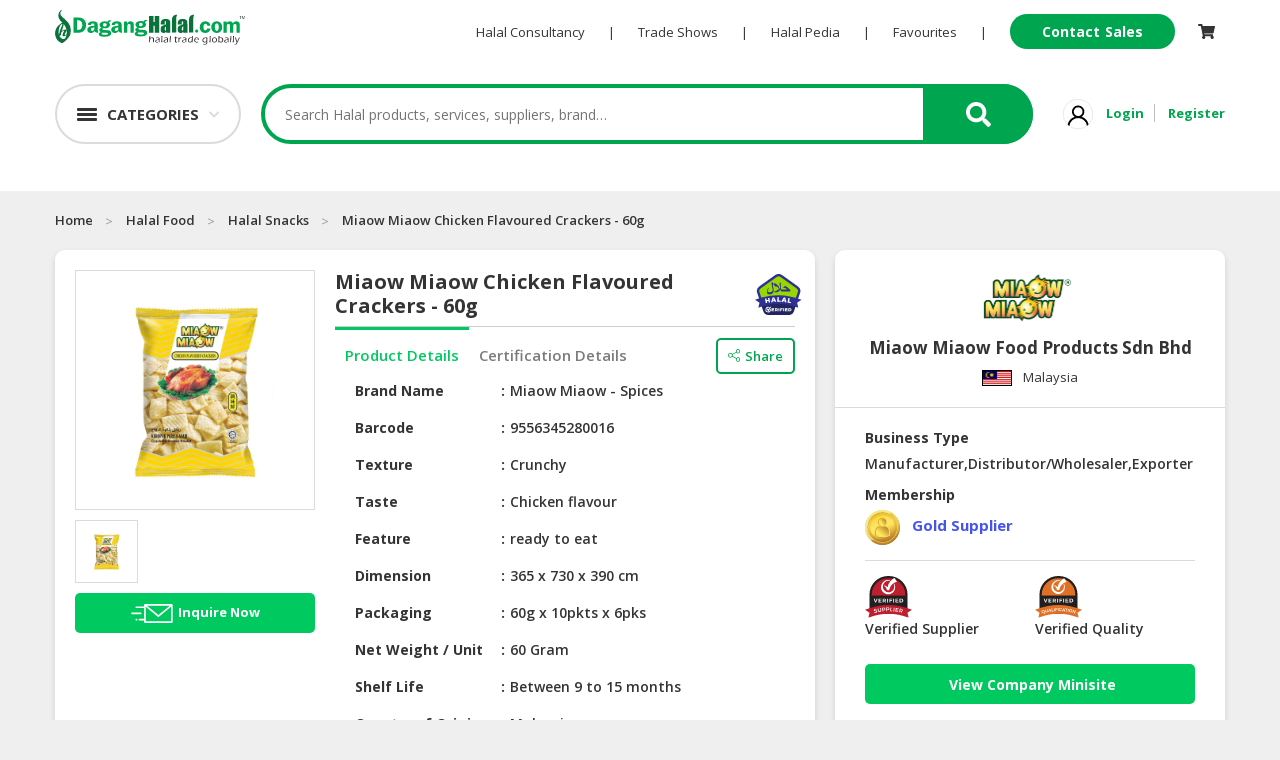

--- FILE ---
content_type: text/html; charset=utf-8
request_url: https://www.daganghalal.com/Product/miaow_miaow_chicken_flavoured_crackers_37798
body_size: 25440
content:
<!DOCTYPE html>
<html>

<head>
    <!-- Google Tag Manager -->
    <script>
        (function (w, d, s, l, i) {
            w[l] = w[l] || []; w[l].push({
                'gtm.start':
                    new Date().getTime(), event: 'gtm.js'
            }); var f = d.getElementsByTagName(s)[0],
                j = d.createElement(s), dl = l != 'dataLayer' ? '&l=' + l : ''; j.async = true; j.src =
                    'https://www.googletagmanager.com/gtm.js?id=' + i + dl; f.parentNode.insertBefore(j, f);
        })(window, document, 'script', 'dataLayer', 'GTM-KRPWSQW');</script>
    <!-- Google tag (gtag.js) -->
    <script async src="https://www.googletagmanager.com/gtag/js?id=G-X3KW94VMKP"></script>
    <script>
        window.dataLayer = window.dataLayer || [];
        function gtag() { dataLayer.push(arguments); }
        gtag('js', new Date());

        gtag('config', 'G-X3KW94VMKP');
    </script>


        <!-- End Google Tag Manager -->
    <meta charset="utf-8">
    <meta name="viewport" content="width=device-width, initial-scale=1.0">
    <link rel="shortcut icon" href="/favicon.ico" type="image/x-icon" />
        <meta name="Description" content="Miaow Miaow Food Products Sdn Bhd - Miaow Miaow Chicken Flavoured Crackers - 60g ">
            <meta name="Keywords" content="Halal Trade Portal, Halal Products, Halal Manufacturers, Halal Importers, Halal Exporters, Halal Suppliers, Halal Merchants, Halal Trade Leads, Halal Business Directory, Asia Halal Business Directory, Halal Business, Halal Trade, International Halal Trade, Global Halal Trade, Halal Sourcing, Halal Company Directory, Halal Supplier Directory, Halal Manufacturer Directory, Halal B2B Portal, B2B Halal Portal, Halal Business to Business, Halal Sourcing">
    <meta name="Copyright" content="www.DagangHalal.com - Halal B2B Trade Business Portal Directory">
    <meta name="Robots" content="Index, Follow">
    <meta name="Revisit-After" content="1 days">
    <meta name="Identifier-URL" content="http://www.daganghalal.com">
    <meta http-equiv="Reply-to" content="contactus@daganghalal.com">
    <meta name="Author" content="www.daganghalal.com">
    <meta name="verify-v1" content="iA8peICmymI8vuiN9KWf4WZVZhmuXMqnqvsmwbucXeM=" />
    <meta name="y_key" content="1d459beee81e1cc6">
    <meta http-equiv="pics-Label" content='(pics-1.1 "http://www.icra.org/pics/vocabularyv03/" l gen true for "http://daganghalal.com" r (n 0 s 0 v 0 l 0 oa 0 ob 0 oc 0 od 0 oe 0 of 0 og 0 oh 0 c 1) gen true for "http://www.daganghalal.com" r (n 0 s 0 v 0 l 0 oa 0 ob 0 oc 0 od 0 oe 0 of 0 og 0 oh 0 c 1))' />

        <meta property="og:title" itemprop="headline" content="Miaow Miaow Chicken Flavoured Crackers - 60g " />
        <meta name="twitter:title" content="Miaow Miaow Chicken Flavoured Crackers - 60g " />
        <title>Miaow Miaow Chicken Flavoured Crackers - 60g </title>
        <meta property="og:type" content="article" />
        <meta property="og:site_name" content="Daganghalal" />
            <meta property="og:description" itemprop="description" content="Miaow Miaow Food Products Sdn Bhd - Miaow Miaow Chicken Flavoured Crackers - 60g " />
        <meta name="twitter:description" content="Miaow Miaow Food Products Sdn Bhd - Miaow Miaow Chicken Flavoured Crackers - 60g " />

        <meta property="og:image" itemprop="thumbnailUrl" content="https://daganghalal.blob.core.windows.net/20773/Product/1000x1000__chickencracker-1676360501414.jpg" />
        <meta name="twitter:image" content="https://daganghalal.blob.core.windows.net/20773/Product/1000x1000__chickencracker-1676360501414.jpg" />
            <meta property="og:url" itemprop="url" content="https://www.daganghalal.com/miaow_miaow_chicken_flavoured_crackers_37798" />
        <meta name="twitter:card" content="summary_large_image">

    <!-- Font-awesome -->
    <link rel="stylesheet" href="https://use.fontawesome.com/releases/v5.7.2/css/all.css" integrity="sha384-fnmOCqbTlWIlj8LyTjo7mOUStjsKC4pOpQbqyi7RrhN7udi9RwhKkMHpvLbHG9Sr" crossorigin="anonymous">

    <link href="https://fonts.googleapis.com/css?family=Open+Sans:400,600,700,800&display=swap" rel="stylesheet">
        <link rel="stylesheet" href="/Assets4/css/bootstrap.min.css">
    <link rel="stylesheet" href="/Assets4/css/icofont/icofont.min.css">

    <!-- Owl  -->
    <link rel="stylesheet" href="/Assets4/css/owl.carousel.min.css">
    <link rel="stylesheet" href="/Assets4/css/owl.theme.default.min.css">

    <link rel="stylesheet" href="/Assets4/js/jquery.scrolling-tabs.css">

    <!-- Style  -->
    <link rel="stylesheet" href="/Assets4/css/jofont.css">
    <link rel="stylesheet" href="/Assets4/css/style.css">
    <link rel="stylesheet" href="/Assets4/css/lightgallery.css">
    <link rel="stylesheet" href="/Assets4/css/footer.css">
    <link rel="stylesheet" href="/Assets4/css/all.min.css">

    <link href="/Assets4/css/slick.css" rel="stylesheet" />
    

    <script src="/bundle/js_head_layout4?v=9-A9oPGLsBjzuKcHS8ihu4pGWWOoRzO3GWCmmGaAI_I1"></script>

</head>
<a href="#" id="return-to-top"></a>
<body oncontextmenu="return false;">
    <script>
        
    </script>
    
<div class="container-fluid header-wraper">
    <div class="container desktop-header">
        <div class="row">
            <div class="col-md-12">
                <div class="d-flex logonav">
                    <a href="/" class=""><img class="logo float-left" src="/Assets4/img/logo.svg" alt="Logo"></a>
                    <div class="ml-auto">
                        <ul class="list-inline align-middle ultopnav">
                            <li class="list-inline-item"><a href="https://consultancy.daganghalal.com">Halal Consultancy</a></li>
                            <li class="list-inline-item">|</li>
                            <li class="list-inline-item"><a href="https://tradeshows.daganghalal.com">Trade Shows</a></li>
                            <li class="list-inline-item">|</li>
                            <li class="list-inline-item"><a href="https://halalpedia.daganghalal.com">Halal Pedia</a></li>
                            <li class="list-inline-item">|</li>
                                <li class="list-inline-item dropdown fav-hid">
                                    <a href="" id="" data-toggle="dropdown" aria-haspopup="true" aria-expanded="false">Favourites</a>
                                    <div class="dropdown-menu" aria-labelledby="dropdownMenuButton">
                                        <p class="p-0 m-0">Login to view and manage all your favourite items.</p>
                                    </div>
                                </li>
                            <li class="list-inline-item">|</li>
                            <li class="list-inline-item">
                                <a href="https://sales.daganghalal.com" class="contact-sales-btn" target="_blank">Contact Sales</a>
                            </li>
                                <li class="list-inline-item dropdown cart-hid">
                                    <a href="/Home/Cart">
                                        <span class="wrap-cart-menu" style="font-size:15px">
                                            <i class="fa fa fa-shopping-cart"></i>
                                            <span id="cartCountMenu" class="cart-item-count-menu" style="display: none"></span>
                                        </span>
                                    </a>
                                    <div class="dropdown-menu" aria-labelledby="dropdownMenuButton">
                                        <p class="p-0 m-0">You have not login.</p>
                                        <a class="sign-link" href="/Home/Account/Login">Please login</a>
                                    </div>
                                </li>
                        </ul>
                    </div>
                </div>
            </div>
        </div>
        <div class="row">
            <div class="col-md-12">
                <div class="d-flex c-s-s-g justify-content-center align-items-center">
                    <div class="">
                        <div class="dropdown">
                            <div class="shade"><a href="" data-toggle="dropdown" aria-haspopup="true" aria-expanded="false" class="cate-btn d-flex flex-row align-items-center"><span class="cat-humbeger"></span><span class="cate-txt">CATEGORIES</span></a></div>
                                <div class="dark"></div>
                            <div class="dropdown-menu category-dropdown" aria-labelledby="dropdownMenuButton">
                                <div class="shade">
                                    <div class=""><a href="" data-toggle="dropdown" aria-haspopup="true" aria-expanded="false" class="fake-cate-btn d-flex flex-row align-items-center"><span class="cat-humbeger"></span><span class="cate-txt">CATEGORIES</span></a></div>
                                    <div class="father-items-wrap" style="border-bottom:1px solid #e9e9e9;">
                                        <div href="" class="father-items default">
                                            <div class="">Products</div>
                                            <div style="position:relative;" class=""><span class="arrow-active"></span></div>
                                            <div class="child-items-wrap">
    <div style="position:relative;">
        <div class="card-columns cate-mason">
                <div class="card">
                    <span>HALAL FOOD</span>
                    <ul>
                            <li><a href="https://www.daganghalal.com/ProductList/halal_canned_packed_foods-54-417">Halal Canned &amp; Packed Foods</a></li>
                            <li><a href="https://www.daganghalal.com/ProductList/halal_cereals_oats-54-610">Halal Cereals &amp; Oats</a></li>
                            <li><a href="https://www.daganghalal.com/ProductList/halal_instant_convenience_food-54-614">Halal Instant Convenience Food</a></li>
                            <li><a href="https://www.daganghalal.com/ProductList/halal_noodles_pasta-54-608">Halal Noodles &amp; Pasta</a></li>
                            <li><a href="https://www.daganghalal.com/ProductList/halal_nuts_dried_fruits-54-466">Halal Nuts &amp; Dried Fruits</a></li>
                            <li><a href="https://www.daganghalal.com/ProductList/halal_organic_foods-54-612">Halal Organic Foods</a></li>
                            <li><a href="https://www.daganghalal.com/ProductList/halal_ready_to_eat-54-609">Halal Ready to Eat</a></li>
                            <li><a href="https://www.daganghalal.com/ProductList/halal_snacks-54-428">Halal Snacks</a></li>
                            <li><a href="https://www.daganghalal.com/ProductList/vegetarian_foods-54-611">Vegetarian Foods</a></li>
                    </ul>
                </div>
                <div class="card">
                    <span>HALAL FOOD INGREDIENTS</span>
                    <ul>
                            <li><a href="https://www.daganghalal.com/ProductList/halal_baking_ingredients-60-513">Halal Baking Ingredients</a></li>
                            <li><a href="https://www.daganghalal.com/ProductList/halal_cooking_oils-60-444">Halal Cooking Oils</a></li>
                            <li><a href="https://www.daganghalal.com/ProductList/halal_flavoring_colouring_fragrance-60-498">Halal Flavoring, Colouring &amp; Fragrance</a></li>
                            <li><a href="https://www.daganghalal.com/ProductList/halal_food_additives-60-514">Halal Food Additives</a></li>
                            <li><a href="https://www.daganghalal.com/ProductList/halal_sauces_pastes-60-607">Halal Sauces &amp; Pastes</a></li>
                            <li><a href="https://www.daganghalal.com/ProductList/halal_seasonings_condiments-60-443">Halal Seasonings &amp; Condiments</a></li>
                            <li><a href="https://www.daganghalal.com/ProductList/halal_speciality_ingredients-60-634">Halal Speciality Ingredients</a></li>
                            <li><a href="https://www.daganghalal.com/ProductList/halal_starch_flour-60-495">Halal Starch &amp; Flour</a></li>
                    </ul>
                </div>
                <div class="card">
                    <span>HALAL LIVE STOCKS</span>
                    <ul>
                            <li><a href="https://www.daganghalal.com/ProductList/halal_meat_poultry-87-467">Halal Meat &amp; Poultry</a></li>
                            <li><a href="https://www.daganghalal.com/ProductList/halal_seafoods-87-439">Halal Seafoods</a></li>
                    </ul>
                </div>
                <div class="card">
                    <span>HALAL BEVERAGES</span>
                    <ul>
                            <li><a href="https://www.daganghalal.com/ProductList/halal_beverage_premix_ingredients-55-569">Halal Beverage Premix Ingredients</a></li>
                            <li><a href="https://www.daganghalal.com/ProductList/halal_carbonated_drinks-55-431">Halal Carbonated Drinks</a></li>
                            <li><a href="https://www.daganghalal.com/ProductList/halal_coffee_teas_cocoa-55-429">Halal Coffee, Teas &amp; Cocoa</a></li>
                            <li><a href="https://www.daganghalal.com/ProductList/halal_energy_drinks-55-601">Halal Energy Drinks</a></li>
                            <li><a href="https://www.daganghalal.com/ProductList/halal_flavoured_drinks-55-605">Halal Flavoured Drinks</a></li>
                            <li><a href="https://www.daganghalal.com/ProductList/halal_health_drinks-55-600">Halal Health Drinks</a></li>
                            <li><a href="https://www.daganghalal.com/ProductList/halal_health_nutritious_drinks-55-472">Halal Health Nutritious Drinks</a></li>
                            <li><a href="https://www.daganghalal.com/ProductList/halal_juices_cordials-55-471">Halal Juices &amp; Cordials</a></li>
                            <li><a href="https://www.daganghalal.com/ProductList/halal_milk-55-602">Halal Milk</a></li>
                            <li><a href="https://www.daganghalal.com/ProductList/halal_mineral_drinking_water-55-430">Halal Mineral &amp; Drinking Water</a></li>
                    </ul>
                        <a href="https://www.daganghalal.com/search/halal_beverages-55/----/?view=l&amp;keyword=" class="viewmore-feature halal_hover">See more</a>
                </div>
                <div class="card">
                    <span>HALAL FROZEN FOODS</span>
                    <ul>
                            <li><a href="https://www.daganghalal.com/ProductList/halal_frozen_dimsum-90-591">Halal Frozen Dimsum</a></li>
                            <li><a href="https://www.daganghalal.com/ProductList/halal_frozen_fruits_vegetables-90-635">Halal Frozen Fruits &amp; Vegetables</a></li>
                            <li><a href="https://www.daganghalal.com/ProductList/halal_frozen_meats-90-589">Halal Frozen Meats</a></li>
                            <li><a href="https://www.daganghalal.com/ProductList/halal_frozen_pastry_products-90-595">Halal Frozen Pastry Products</a></li>
                            <li><a href="https://www.daganghalal.com/ProductList/halal_frozen_prepared_foods-90-592">Halal Frozen Prepared Foods</a></li>
                            <li><a href="https://www.daganghalal.com/ProductList/halal_frozen_processed_foods-90-619">Halal Frozen Processed Foods</a></li>
                            <li><a href="https://www.daganghalal.com/ProductList/halal_frozen_seafoods-90-590">Halal Frozen Seafoods</a></li>
                            <li><a href="https://www.daganghalal.com/ProductList/halal_ice-cream_gelatin-90-593">Halal Ice-Cream &amp; Gelatin</a></li>
                    </ul>
                </div>
                <div class="card">
                    <span>HALAL AGRICULTURE</span>
                    <ul>
                            <li><a href="https://www.daganghalal.com/ProductList/halal_coconuts-59-442">Halal Coconuts</a></li>
                            <li><a href="https://www.daganghalal.com/ProductList/halal_fresh_fruits-59-654">Halal Fresh Fruits</a></li>
                            <li><a href="https://www.daganghalal.com/ProductList/halal_fresh_vegetables-59-653">Halal Fresh Vegetables</a></li>
                            <li><a href="https://www.daganghalal.com/ProductList/halal_natural_honey-59-427">Halal Natural Honey</a></li>
                            <li><a href="https://www.daganghalal.com/ProductList/halal_nuts_kernels-59-453">Halal Nuts &amp; Kernels</a></li>
                            <li><a href="https://www.daganghalal.com/ProductList/halal_rice_grains-59-581">Halal Rice &amp; Grains</a></li>
                    </ul>
                </div>
                <div class="card">
                    <span>HALAL HEALTH &amp; BEAUTY</span>
                    <ul>
                            <li><a href="https://www.daganghalal.com/ProductList/halal_beauty_personal_cares-51-403">Halal Beauty &amp; Personal Cares</a></li>
                            <li><a href="https://www.daganghalal.com/ProductList/halal_body_skin_care-51-410">Halal Body &amp; Skin Care</a></li>
                            <li><a href="https://www.daganghalal.com/ProductList/halal_hair_care-51-411">Halal Hair Care</a></li>
                            <li><a href="https://www.daganghalal.com/ProductList/halal_health_supplements-51-400">Halal Health Supplements</a></li>
                            <li><a href="https://www.daganghalal.com/ProductList/halal_herbal_products-51-404">Halal Herbal Products</a></li>
                            <li><a href="https://www.daganghalal.com/ProductList/halal_pharmaceuticals-51-402">Halal Pharmaceuticals</a></li>
                    </ul>
                </div>
                <div class="card">
                    <span>HALAL DAIRY PRODUCTS</span>
                    <ul>
                            <li><a href="https://www.daganghalal.com/ProductList/halal_butter_cheese-88-586">Halal Butter &amp; Cheese</a></li>
                            <li><a href="https://www.daganghalal.com/ProductList/halal_condensed_milk-88-584">Halal Condensed Milk</a></li>
                            <li><a href="https://www.daganghalal.com/ProductList/halal_powdered_milk-88-585">Halal Powdered Milk</a></li>
                            <li><a href="https://www.daganghalal.com/ProductList/halal_soy-88-587">Halal Soy</a></li>
                    </ul>
                </div>
                <div class="card">
                    <span>HALAL CONFECTIONERY</span>
                    <ul>
                            <li><a href="https://www.daganghalal.com/ProductList/halal_bakery_pastry-89-414">Halal Bakery &amp; Pastry</a></li>
                            <li><a href="https://www.daganghalal.com/ProductList/halal_biscuits_cookies-89-597">Halal Biscuits &amp; Cookies</a></li>
                            <li><a href="https://www.daganghalal.com/ProductList/halal_chocolate_cocoa-89-422">Halal Chocolate &amp; Cocoa</a></li>
                            <li><a href="https://www.daganghalal.com/ProductList/halal_pudding_jelly-89-596">Halal Pudding &amp; Jelly</a></li>
                            <li><a href="https://www.daganghalal.com/ProductList/halal_spread-89-598">Halal Spread</a></li>
                            <li><a href="https://www.daganghalal.com/ProductList/halal_sweet_candy-89-421">Halal Sweet &amp; Candy</a></li>
                    </ul>
                </div>
                <div class="card">
                    <span>BABY SUPPLIES &amp; PRODUCTS</span>
                    <ul>
                            <li><a href="https://www.daganghalal.com/ProductList/baby_feeding_essentials-91-1667">Baby Feeding Essentials</a></li>
                            <li><a href="https://www.daganghalal.com/ProductList/baby_gear_essentials-91-1668">Baby Gear Essentials</a></li>
                            <li><a href="https://www.daganghalal.com/ProductList/baby_personal_care-91-617">Baby Personal Care</a></li>
                            <li><a href="https://www.daganghalal.com/ProductList/diapers_potties-91-537">Diapers &amp; Potties</a></li>
                            <li><a href="https://www.daganghalal.com/ProductList/halal_formula_milk_baby_food-91-616">Halal Formula Milk &amp; Baby Food</a></li>
                            <li><a href="https://www.daganghalal.com/ProductList/toys_education-91-1679">Toys &amp; Education</a></li>
                    </ul>
                </div>
                <div class="card">
                    <span>HALAL CHEMICAL</span>
                    <ul>
                            <li><a href="https://www.daganghalal.com/ProductList/diesel_fuel-92-1663">Diesel Fuel</a></li>
                            <li><a href="https://www.daganghalal.com/ProductList/halal_cleaning_solutions-92-544">Halal Cleaning Solutions</a></li>
                            <li><a href="https://www.daganghalal.com/ProductList/halal_daily_chemical_raw_materials-92-639">Halal Daily Chemical Raw Materials</a></li>
                    </ul>
                </div>
                <div class="card">
                    <span>PET PRODUCTS</span>
                    <ul>
                            <li><a href="https://www.daganghalal.com/ProductList/cleaning_grooming_products-98-650">Cleaning &amp; Grooming Products</a></li>
                            <li><a href="https://www.daganghalal.com/ProductList/furniture_scratchers-98-1680">Furniture &amp; Scratchers</a></li>
                            <li><a href="https://www.daganghalal.com/ProductList/pet_foods-98-649">Pet Foods</a></li>
                    </ul>
                </div>
        </div>
    </div>
</div>


                                        </div>
                                    </div>
                                    <div class="father-items-wrap">
                                        <div href="" class="father-items">
                                            <div class="">Services</div>
                                            <div style="position:relative;" class=""><span class="arrow-active"></span></div>
                                            <div class="child-items-wrap">
    <div style="position:relative;">
        <div class="card-columns cate-mason">
                <div class="card">
                    <span>AUTOMOTIVE RETAIL &amp; DEALER</span>
                    <ul>
                            <li><a href="https://www.daganghalal.com/ProductList/motor_vehicle-102-1666">Motor Vehicle</a></li>
                            <li><a href="https://www.daganghalal.com/ProductList/oils_fluids-102-1669">Oils &amp; Fluids</a></li>
                            <li><a href="https://www.daganghalal.com/ProductList/spare_parts_accessories-102-1670">Spare Parts &amp; Accessories</a></li>
                    </ul>
                </div>
                <div class="card">
                    <span>MACHINERY, INDUSTRIAL PARTS &amp; TOOLS</span>
                    <ul>
                            <li><a href="https://www.daganghalal.com/ProductList/food_machinery-50-646">Food Machinery</a></li>
                            <li><a href="https://www.daganghalal.com/ProductList/machinery-50-397">Machinery</a></li>
                            <li><a href="https://www.daganghalal.com/ProductList/packaging_machine-50-545">Packaging Machine</a></li>
                            <li><a href="https://www.daganghalal.com/ProductList/tools_equipments-50-568">Tools &amp; Equipments</a></li>
                    </ul>
                </div>
                <div class="card">
                    <span>BUSINESS &amp; PROFESSIONAL SERVICES</span>
                    <ul>
                            <li><a href="https://www.daganghalal.com/ProductList/beauty_health_services-84-642">Beauty &amp; Health Services</a></li>
                            <li><a href="https://www.daganghalal.com/ProductList/certifications-84-501">Certifications</a></li>
                            <li><a href="https://www.daganghalal.com/ProductList/cleaning_maintenance_services-84-643">Cleaning &amp; Maintenance Services</a></li>
                            <li><a href="https://www.daganghalal.com/ProductList/consultancy_services-84-1674">Consultancy Services</a></li>
                            <li><a href="https://www.daganghalal.com/ProductList/design_services-84-641">Design Services</a></li>
                            <li><a href="https://www.daganghalal.com/ProductList/insurance_takaful-84-647">Insurance &amp; Takaful</a></li>
                            <li><a href="https://www.daganghalal.com/ProductList/intellectual_property-84-555">Intellectual Property</a></li>
                            <li><a href="https://www.daganghalal.com/ProductList/interior_design_renovation-84-546">Interior Design &amp; Renovation</a></li>
                            <li><a href="https://www.daganghalal.com/ProductList/islamic_banking_finances-84-213">Islamic Banking &amp; Finances</a></li>
                            <li><a href="https://www.daganghalal.com/ProductList/marketing_and_advertising-84-652">Marketing and Advertising</a></li>
                    </ul>
                        <a href="https://www.daganghalal.com/search/business_professional_services-84/----/?view=l&amp;keyword=" class="viewmore-feature halal_hover">See more</a>
                </div>
                <div class="card">
                    <span>CONSUMER &amp; LIFESTYLE</span>
                    <ul>
                            <li><a href="https://www.daganghalal.com/ProductList/action_figures-96-662">Action Figures</a></li>
                            <li><a href="https://www.daganghalal.com/ProductList/bags_shoes_accessories-96-648">Bags, Shoes &amp; Accessories</a></li>
                            <li><a href="https://www.daganghalal.com/ProductList/catering-96-644">Catering</a></li>
                            <li><a href="https://www.daganghalal.com/ProductList/decorations-96-659">Decorations</a></li>
                            <li><a href="https://www.daganghalal.com/ProductList/education_training-96-564">Education &amp; Training</a></li>
                            <li><a href="https://www.daganghalal.com/ProductList/electronic_devices_accessories-96-561">Electronic Devices &amp; Accessories</a></li>
                            <li><a href="https://www.daganghalal.com/ProductList/fashion-96-406">Fashion</a></li>
                            <li><a href="https://www.daganghalal.com/ProductList/home_improvement-96-637">Home Improvement</a></li>
                            <li><a href="https://www.daganghalal.com/ProductList/restaurant_cafe_food_stall-96-638">Restaurant, Cafe &amp; Food Stall</a></li>
                            <li><a href="https://www.daganghalal.com/ProductList/sports_entertainment-96-657">Sports &amp; Entertainment</a></li>
                    </ul>
                </div>
                <div class="card">
                    <span>RETAILER, WHOLESALER &amp; DEALER</span>
                    <ul>
                            <li><a href="https://www.daganghalal.com/ProductList/grocery_store-93-624">Grocery Store</a></li>
                    </ul>
                </div>
                <div class="card">
                    <span>TRAVEL, TRANSPORT &amp; LOGISTIC</span>
                    <ul>
                            <li><a href="https://www.daganghalal.com/ProductList/accommodation-103-660">Accommodation</a></li>
                            <li><a href="https://www.daganghalal.com/ProductList/logistics_shipping-103-490">Logistics &amp; Shipping</a></li>
                            <li><a href="https://www.daganghalal.com/ProductList/muslim_travel_tourism-103-474">Muslim Travel &amp; Tourism</a></li>
                    </ul>
                </div>
        </div>
    </div>
</div>


                                        </div>
                                    </div>
                                </div>
                            </div>
                        </div>
                    </div>                    
                    <div class="flex-fill my-4 align-items-center">
                        <div class="search-product-wrap">
                            <input type="text" placeholder="Search Halal products, services, suppliers, brand…" class="typeahead" id="search-product-text" />
                            <a href="#" id="seachsubmit" class="search-product-ico d-flex justify-content-center align-items-center"><i class="fas fa-search"></i></a>
                            <input type="hidden" id="hdnHoverSearch" value=""/>
                            <div class="drop-search-wrap">
                                <div class="drop-search-box">
                                    <div>
                                        <div class="clearfix">
                                            <div>
                                                <h5 class="search-tag-heading">TRENDING SEARCHES</h5>
                                            </div>                                            
                                            <ul class="search_tags" id="search-trending">
                                            </ul>
                                        </div>
                                        <div class="clearfix mt-2">
                                            <div class="d-flex">
                                                <div class="flex-fill my-4 align-items-center"><h5 class="search-tag-heading">RECENT SEARCHES</h5></div>
                                                <button class="clear_his" onmouseover="HoverSearch()" onmouseout="OutSearch()" onclick="ClearRecentSearch()">Clear History</button>
                                            </div>
                                            <ul class="search_tags" id="search-recent">
                                            </ul>
                                        </div>
                                    </div>
                                </div>
                            </div>
                        </div>
                    </div>
                    <div class="">
                        <ul class="list-inline align-middle sign-link-ul">
                                <li class="list-inline-item"><a href=""><img src="/Assets4/img/user-nomal.svg" width="30px" alt="User Login"/></a></li>
                                <li class="list-inline-item"><a href="/Home/Account/Login" class="sign-link">Login</a></li>
                                <li class="list-inline-item"><a href="/Home/JoinUs" class="sign-link">Register</a></li>
                        </ul>
                    </div>
                </div>
            </div>
        </div>
    </div>
</div>
	<!-- fake header -->
<div class="fake-header"></div>
<!-- mobile search bar --->
<div class="mobile-header">
    <div class="">
        <div class="header-wrap d-flex">
            <div class="humbeger-btn" onclick="openNav()">
                <span class="humbeger-long"></span>
                <span class="humbeger-dot"></span>
            </div>
            <div class="search-wrap flex-fill">
                <input type="search" placeholder="Search for Halal products, services, companies, brands ... " id="mobilesearch" />
                <button class="mobile-search-btn" id="seachmobilesubmit" ><span><i class="fas fa-search"></i></span></button>
            </div>
        </div>
        <div id="mySidenav" class="sidenav">
            <a href="javascript:void(0)" class="closebtn" onclick="closeNav()">&times;</a>
                <button class="father accordion"><b>HALAL FOOD</b></button>
    <div class="panel">
        <ul class="">
                <li><a href="https://www.daganghalal.com/ProductList/halal_canned_packed_foods-54-417"><b>Halal Canned &amp; Packed Foods</b></a></li>
                <li><a href="https://www.daganghalal.com/ProductList/halal_cereals_oats-54-610"><b>Halal Cereals &amp; Oats</b></a></li>
                <li><a href="https://www.daganghalal.com/ProductList/halal_instant_convenience_food-54-614"><b>Halal Instant Convenience Food</b></a></li>
                <li><a href="https://www.daganghalal.com/ProductList/halal_noodles_pasta-54-608"><b>Halal Noodles &amp; Pasta</b></a></li>
                <li><a href="https://www.daganghalal.com/ProductList/halal_nuts_dried_fruits-54-466"><b>Halal Nuts &amp; Dried Fruits</b></a></li>
                <li><a href="https://www.daganghalal.com/ProductList/halal_organic_foods-54-612"><b>Halal Organic Foods</b></a></li>
                <li><a href="https://www.daganghalal.com/ProductList/halal_ready_to_eat-54-609"><b>Halal Ready to Eat</b></a></li>
                <li><a href="https://www.daganghalal.com/ProductList/halal_snacks-54-428"><b>Halal Snacks</b></a></li>
                <li><a href="https://www.daganghalal.com/ProductList/vegetarian_foods-54-611"><b>Vegetarian Foods</b></a></li>
        </ul>
    </div>
    <button class="father accordion"><b>HALAL FOOD INGREDIENTS</b></button>
    <div class="panel">
        <ul class="">
                <li><a href="https://www.daganghalal.com/ProductList/halal_baking_ingredients-60-513"><b>Halal Baking Ingredients</b></a></li>
                <li><a href="https://www.daganghalal.com/ProductList/halal_cooking_oils-60-444"><b>Halal Cooking Oils</b></a></li>
                <li><a href="https://www.daganghalal.com/ProductList/halal_flavoring_colouring_fragrance-60-498"><b>Halal Flavoring, Colouring &amp; Fragrance</b></a></li>
                <li><a href="https://www.daganghalal.com/ProductList/halal_food_additives-60-514"><b>Halal Food Additives</b></a></li>
                <li><a href="https://www.daganghalal.com/ProductList/halal_sauces_pastes-60-607"><b>Halal Sauces &amp; Pastes</b></a></li>
                <li><a href="https://www.daganghalal.com/ProductList/halal_seasonings_condiments-60-443"><b>Halal Seasonings &amp; Condiments</b></a></li>
                <li><a href="https://www.daganghalal.com/ProductList/halal_speciality_ingredients-60-634"><b>Halal Speciality Ingredients</b></a></li>
                <li><a href="https://www.daganghalal.com/ProductList/halal_starch_flour-60-495"><b>Halal Starch &amp; Flour</b></a></li>
        </ul>
    </div>
    <button class="father accordion"><b>HALAL LIVE STOCKS</b></button>
    <div class="panel">
        <ul class="">
                <li><a href="https://www.daganghalal.com/ProductList/halal_meat_poultry-87-467"><b>Halal Meat &amp; Poultry</b></a></li>
                <li><a href="https://www.daganghalal.com/ProductList/halal_seafoods-87-439"><b>Halal Seafoods</b></a></li>
        </ul>
    </div>
    <button class="father accordion"><b>HALAL BEVERAGES</b></button>
    <div class="panel">
        <ul class="">
                <li><a href="https://www.daganghalal.com/ProductList/halal_beverage_premix_ingredients-55-569"><b>Halal Beverage Premix Ingredients</b></a></li>
                <li><a href="https://www.daganghalal.com/ProductList/halal_carbonated_drinks-55-431"><b>Halal Carbonated Drinks</b></a></li>
                <li><a href="https://www.daganghalal.com/ProductList/halal_coffee_teas_cocoa-55-429"><b>Halal Coffee, Teas &amp; Cocoa</b></a></li>
                <li><a href="https://www.daganghalal.com/ProductList/halal_energy_drinks-55-601"><b>Halal Energy Drinks</b></a></li>
                <li><a href="https://www.daganghalal.com/ProductList/halal_flavoured_drinks-55-605"><b>Halal Flavoured Drinks</b></a></li>
                <li><a href="https://www.daganghalal.com/ProductList/halal_health_drinks-55-600"><b>Halal Health Drinks</b></a></li>
                <li><a href="https://www.daganghalal.com/ProductList/halal_health_nutritious_drinks-55-472"><b>Halal Health Nutritious Drinks</b></a></li>
                <li><a href="https://www.daganghalal.com/ProductList/halal_juices_cordials-55-471"><b>Halal Juices &amp; Cordials</b></a></li>
                <li><a href="https://www.daganghalal.com/ProductList/halal_milk-55-602"><b>Halal Milk</b></a></li>
                <li><a href="https://www.daganghalal.com/ProductList/halal_mineral_drinking_water-55-430"><b>Halal Mineral &amp; Drinking Water</b></a></li>
                <li><a href="https://www.daganghalal.com/ProductList/halal_soy_drinks-55-604"><b>Halal Soy Drinks</b></a></li>
        </ul>
    </div>
    <button class="father accordion"><b>HALAL FROZEN FOODS</b></button>
    <div class="panel">
        <ul class="">
                <li><a href="https://www.daganghalal.com/ProductList/halal_frozen_dimsum-90-591"><b>Halal Frozen Dimsum</b></a></li>
                <li><a href="https://www.daganghalal.com/ProductList/halal_frozen_fruits_vegetables-90-635"><b>Halal Frozen Fruits &amp; Vegetables</b></a></li>
                <li><a href="https://www.daganghalal.com/ProductList/halal_frozen_meats-90-589"><b>Halal Frozen Meats</b></a></li>
                <li><a href="https://www.daganghalal.com/ProductList/halal_frozen_pastry_products-90-595"><b>Halal Frozen Pastry Products</b></a></li>
                <li><a href="https://www.daganghalal.com/ProductList/halal_frozen_prepared_foods-90-592"><b>Halal Frozen Prepared Foods</b></a></li>
                <li><a href="https://www.daganghalal.com/ProductList/halal_frozen_processed_foods-90-619"><b>Halal Frozen Processed Foods</b></a></li>
                <li><a href="https://www.daganghalal.com/ProductList/halal_frozen_seafoods-90-590"><b>Halal Frozen Seafoods</b></a></li>
                <li><a href="https://www.daganghalal.com/ProductList/halal_ice-cream_gelatin-90-593"><b>Halal Ice-Cream &amp; Gelatin</b></a></li>
        </ul>
    </div>
    <button class="father accordion"><b>HALAL AGRICULTURE</b></button>
    <div class="panel">
        <ul class="">
                <li><a href="https://www.daganghalal.com/ProductList/halal_coconuts-59-442"><b>Halal Coconuts</b></a></li>
                <li><a href="https://www.daganghalal.com/ProductList/halal_fresh_fruits-59-654"><b>Halal Fresh Fruits</b></a></li>
                <li><a href="https://www.daganghalal.com/ProductList/halal_fresh_vegetables-59-653"><b>Halal Fresh Vegetables</b></a></li>
                <li><a href="https://www.daganghalal.com/ProductList/halal_natural_honey-59-427"><b>Halal Natural Honey</b></a></li>
                <li><a href="https://www.daganghalal.com/ProductList/halal_nuts_kernels-59-453"><b>Halal Nuts &amp; Kernels</b></a></li>
                <li><a href="https://www.daganghalal.com/ProductList/halal_rice_grains-59-581"><b>Halal Rice &amp; Grains</b></a></li>
        </ul>
    </div>
    <button class="father accordion"><b>HALAL HEALTH &amp; BEAUTY</b></button>
    <div class="panel">
        <ul class="">
                <li><a href="https://www.daganghalal.com/ProductList/halal_beauty_personal_cares-51-403"><b>Halal Beauty &amp; Personal Cares</b></a></li>
                <li><a href="https://www.daganghalal.com/ProductList/halal_body_skin_care-51-410"><b>Halal Body &amp; Skin Care</b></a></li>
                <li><a href="https://www.daganghalal.com/ProductList/halal_hair_care-51-411"><b>Halal Hair Care</b></a></li>
                <li><a href="https://www.daganghalal.com/ProductList/halal_health_supplements-51-400"><b>Halal Health Supplements</b></a></li>
                <li><a href="https://www.daganghalal.com/ProductList/halal_herbal_products-51-404"><b>Halal Herbal Products</b></a></li>
                <li><a href="https://www.daganghalal.com/ProductList/halal_pharmaceuticals-51-402"><b>Halal Pharmaceuticals</b></a></li>
        </ul>
    </div>
    <button class="father accordion"><b>HALAL DAIRY PRODUCTS</b></button>
    <div class="panel">
        <ul class="">
                <li><a href="https://www.daganghalal.com/ProductList/halal_butter_cheese-88-586"><b>Halal Butter &amp; Cheese</b></a></li>
                <li><a href="https://www.daganghalal.com/ProductList/halal_condensed_milk-88-584"><b>Halal Condensed Milk</b></a></li>
                <li><a href="https://www.daganghalal.com/ProductList/halal_powdered_milk-88-585"><b>Halal Powdered Milk</b></a></li>
                <li><a href="https://www.daganghalal.com/ProductList/halal_soy-88-587"><b>Halal Soy</b></a></li>
        </ul>
    </div>
    <button class="father accordion"><b>HALAL CONFECTIONERY</b></button>
    <div class="panel">
        <ul class="">
                <li><a href="https://www.daganghalal.com/ProductList/halal_bakery_pastry-89-414"><b>Halal Bakery &amp; Pastry</b></a></li>
                <li><a href="https://www.daganghalal.com/ProductList/halal_biscuits_cookies-89-597"><b>Halal Biscuits &amp; Cookies</b></a></li>
                <li><a href="https://www.daganghalal.com/ProductList/halal_chocolate_cocoa-89-422"><b>Halal Chocolate &amp; Cocoa</b></a></li>
                <li><a href="https://www.daganghalal.com/ProductList/halal_pudding_jelly-89-596"><b>Halal Pudding &amp; Jelly</b></a></li>
                <li><a href="https://www.daganghalal.com/ProductList/halal_spread-89-598"><b>Halal Spread</b></a></li>
                <li><a href="https://www.daganghalal.com/ProductList/halal_sweet_candy-89-421"><b>Halal Sweet &amp; Candy</b></a></li>
        </ul>
    </div>
    <button class="father accordion"><b>BABY SUPPLIES &amp; PRODUCTS</b></button>
    <div class="panel">
        <ul class="">
                <li><a href="https://www.daganghalal.com/ProductList/baby_feeding_essentials-91-1667"><b>Baby Feeding Essentials</b></a></li>
                <li><a href="https://www.daganghalal.com/ProductList/baby_gear_essentials-91-1668"><b>Baby Gear Essentials</b></a></li>
                <li><a href="https://www.daganghalal.com/ProductList/baby_personal_care-91-617"><b>Baby Personal Care</b></a></li>
                <li><a href="https://www.daganghalal.com/ProductList/diapers_potties-91-537"><b>Diapers &amp; Potties</b></a></li>
                <li><a href="https://www.daganghalal.com/ProductList/halal_formula_milk_baby_food-91-616"><b>Halal Formula Milk &amp; Baby Food</b></a></li>
                <li><a href="https://www.daganghalal.com/ProductList/toys_education-91-1679"><b>Toys &amp; Education</b></a></li>
        </ul>
    </div>
    <button class="father accordion"><b>HALAL CHEMICAL</b></button>
    <div class="panel">
        <ul class="">
                <li><a href="https://www.daganghalal.com/ProductList/diesel_fuel-92-1663"><b>Diesel Fuel</b></a></li>
                <li><a href="https://www.daganghalal.com/ProductList/halal_cleaning_solutions-92-544"><b>Halal Cleaning Solutions</b></a></li>
                <li><a href="https://www.daganghalal.com/ProductList/halal_daily_chemical_raw_materials-92-639"><b>Halal Daily Chemical Raw Materials</b></a></li>
        </ul>
    </div>
    <button class="father accordion"><b>PET PRODUCTS</b></button>
    <div class="panel">
        <ul class="">
                <li><a href="https://www.daganghalal.com/ProductList/cleaning_grooming_products-98-650"><b>Cleaning &amp; Grooming Products</b></a></li>
                <li><a href="https://www.daganghalal.com/ProductList/furniture_scratchers-98-1680"><b>Furniture &amp; Scratchers</b></a></li>
                <li><a href="https://www.daganghalal.com/ProductList/pet_foods-98-649"><b>Pet Foods</b></a></li>
        </ul>
    </div>
    <button class="father accordion"><b>AUTOMOTIVE RETAIL &amp; DEALER</b></button>
    <div class="panel">
        <ul class="">
                <li><a href="https://www.daganghalal.com/ProductList/motor_vehicle-102-1666"><b>Motor Vehicle</b></a></li>
                <li><a href="https://www.daganghalal.com/ProductList/oils_fluids-102-1669"><b>Oils &amp; Fluids</b></a></li>
                <li><a href="https://www.daganghalal.com/ProductList/spare_parts_accessories-102-1670"><b>Spare Parts &amp; Accessories</b></a></li>
        </ul>
    </div>
    <button class="father accordion"><b>MACHINERY, INDUSTRIAL PARTS &amp; TOOLS</b></button>
    <div class="panel">
        <ul class="">
                <li><a href="https://www.daganghalal.com/ProductList/food_machinery-50-646"><b>Food Machinery</b></a></li>
                <li><a href="https://www.daganghalal.com/ProductList/machinery-50-397"><b>Machinery</b></a></li>
                <li><a href="https://www.daganghalal.com/ProductList/packaging_machine-50-545"><b>Packaging Machine</b></a></li>
                <li><a href="https://www.daganghalal.com/ProductList/tools_equipments-50-568"><b>Tools &amp; Equipments</b></a></li>
        </ul>
    </div>
    <button class="father accordion"><b>BUSINESS &amp; PROFESSIONAL SERVICES</b></button>
    <div class="panel">
        <ul class="">
                <li><a href="https://www.daganghalal.com/ProductList/beauty_health_services-84-642"><b>Beauty &amp; Health Services</b></a></li>
                <li><a href="https://www.daganghalal.com/ProductList/certifications-84-501"><b>Certifications</b></a></li>
                <li><a href="https://www.daganghalal.com/ProductList/cleaning_maintenance_services-84-643"><b>Cleaning &amp; Maintenance Services</b></a></li>
                <li><a href="https://www.daganghalal.com/ProductList/consultancy_services-84-1674"><b>Consultancy Services</b></a></li>
                <li><a href="https://www.daganghalal.com/ProductList/design_services-84-641"><b>Design Services</b></a></li>
                <li><a href="https://www.daganghalal.com/ProductList/insurance_takaful-84-647"><b>Insurance &amp; Takaful</b></a></li>
                <li><a href="https://www.daganghalal.com/ProductList/intellectual_property-84-555"><b>Intellectual Property</b></a></li>
                <li><a href="https://www.daganghalal.com/ProductList/interior_design_renovation-84-546"><b>Interior Design &amp; Renovation</b></a></li>
                <li><a href="https://www.daganghalal.com/ProductList/islamic_banking_finances-84-213"><b>Islamic Banking &amp; Finances</b></a></li>
                <li><a href="https://www.daganghalal.com/ProductList/marketing_and_advertising-84-652"><b>Marketing and Advertising</b></a></li>
                <li><a href="https://www.daganghalal.com/ProductList/printing_services-84-633"><b>Printing Services</b></a></li>
                <li><a href="https://www.daganghalal.com/ProductList/qurban_and_aqiqah-84-1662"><b>Qurban and Aqiqah </b></a></li>
                <li><a href="https://www.daganghalal.com/ProductList/recruitment_agency-84-572"><b>Recruitment Agency</b></a></li>
                <li><a href="https://www.daganghalal.com/ProductList/recycling_services-84-645"><b>Recycling Services</b></a></li>
        </ul>
    </div>
    <button class="father accordion"><b>CONSUMER &amp; LIFESTYLE</b></button>
    <div class="panel">
        <ul class="">
                <li><a href="https://www.daganghalal.com/ProductList/action_figures-96-662"><b>Action Figures</b></a></li>
                <li><a href="https://www.daganghalal.com/ProductList/bags_shoes_accessories-96-648"><b>Bags, Shoes &amp; Accessories</b></a></li>
                <li><a href="https://www.daganghalal.com/ProductList/catering-96-644"><b>Catering</b></a></li>
                <li><a href="https://www.daganghalal.com/ProductList/decorations-96-659"><b>Decorations</b></a></li>
                <li><a href="https://www.daganghalal.com/ProductList/education_training-96-564"><b>Education &amp; Training</b></a></li>
                <li><a href="https://www.daganghalal.com/ProductList/electronic_devices_accessories-96-561"><b>Electronic Devices &amp; Accessories</b></a></li>
                <li><a href="https://www.daganghalal.com/ProductList/fashion-96-406"><b>Fashion</b></a></li>
                <li><a href="https://www.daganghalal.com/ProductList/home_improvement-96-637"><b>Home Improvement</b></a></li>
                <li><a href="https://www.daganghalal.com/ProductList/restaurant_cafe_food_stall-96-638"><b>Restaurant, Cafe &amp; Food Stall</b></a></li>
                <li><a href="https://www.daganghalal.com/ProductList/sports_entertainment-96-657"><b>Sports &amp; Entertainment</b></a></li>
        </ul>
    </div>
    <button class="father accordion"><b>RETAILER, WHOLESALER &amp; DEALER</b></button>
    <div class="panel">
        <ul class="">
                <li><a href="https://www.daganghalal.com/ProductList/grocery_store-93-624"><b>Grocery Store</b></a></li>
        </ul>
    </div>
    <button class="father accordion"><b>TRAVEL, TRANSPORT &amp; LOGISTIC</b></button>
    <div class="panel">
        <ul class="">
                <li><a href="https://www.daganghalal.com/ProductList/accommodation-103-660"><b>Accommodation</b></a></li>
                <li><a href="https://www.daganghalal.com/ProductList/logistics_shipping-103-490"><b>Logistics &amp; Shipping</b></a></li>
                <li><a href="https://www.daganghalal.com/ProductList/muslim_travel_tourism-103-474"><b>Muslim Travel &amp; Tourism</b></a></li>
        </ul>
    </div>

            <script>
					var acc = document.getElementsByClassName("accordion");
					var i;

					for (i = 0; i < acc.length; i++) {
						acc[i].addEventListener("click", function () {
							this.classList.toggle("active");
							var panel = this.nextElementSibling;
							if (panel.style.display === "block") {
								panel.style.display = "none";
							} else {
								panel.style.display = "block";
							}
						});
					}
            </script>
        </div>
        <script>
				function openNav() {
					document.getElementById("mySidenav").style.width = "100%";
				}

				function closeNav() {
					document.getElementById("mySidenav").style.width = "0";
				}
        </script>
    </div>
</div>
<!-- Bottom Menu Mobile -->
<div class="container-fluid p-0 bottom_menu_mobile">
    <div class="d-flex">
        <div class="d-flex bot-menu-item justify-content-center align-items-center">
            <a href="/">
                <div id="nav-home" class="d-flex flex-column align-items-center nav-bottom">
                    <div class="nav-mob-ico nav-mob-bottom"><i class="fas fa-home"></i></div>
                    <span class="nav-mob-span">Home</span>
                </div>
            </a>
        </div>
        <div class="d-flex bot-menu-item justify-content-center align-items-center">
            <a href="/Home/Products/FavouriteProductList">
                <div id="nav-fav" class="d-flex flex-column align-items-center nav-bottom">
                    <div class="nav-mob-ico nav-mob-bottom"><i class="fas fa-heart"></i></div>
                    <span class="nav-mob-span">Favourites</span>
                </div>
            </a>
        </div>
        <div class="d-flex bot-menu-item justify-content-center align-items-center">
            <a href="/Home/Cart">
                <div id="nav-cart" class="d-flex flex-column align-items-center nav-bottom">
                    <div class="nav-mob-ico nav-mob-bottom"><i class="fas fa-shopping-cart"></i></div>
                    <span class="nav-mob-span">My Cart</span>
                </div>
            </a>
        </div>
        <div class="d-flex bot-menu-item justify-content-center align-items-center">
            <a href="/Account/ContactDetails">
                <div id="nav-user" class="d-flex flex-column align-items-center nav-bottom">
                    <div class="nav-mob-ico nav-mob-bottom"><i class="fas fa-user"></i></div>
                    <span class="nav-mob-span">My Account</span>
                </div>
            </a>
        </div>
    </div>
</div>

<script type="text/javascript">
    $('#seachsubmit').click(function () {
        var encodedString = encodeURIComponent($('#search-product-text').val());
        window.location.href = '/search/----/----/?keyword=' + encodedString;
        });

    $('#search-product-text').keydown(function (event) {
            var keypressed = event.keyCode || event.which;
        if (keypressed === 13) {
                var encodedString = encodeURIComponent($('#search-product-text').val());
                window.location.href = '/search/----/----/?keyword=' + encodedString;
            }
        });

    $('#seachmobilesubmit').click(function () {
        var encodedString = encodeURIComponent($('#mobilesearch').val());
        window.location.href = '/search/----/----/?keyword=' + encodedString;
        });

    $.ajax({
        url: '/GetRecentSearch/' + localStorage.getItem("clientid").toString(),
        dataType: "html",
        type: "POST",
        success: function (data) {
            $("#search-recent").html(data);
        },
        error: function (response) {
        },
        failure: function (response) {
        }
    });

    $.ajax({
        url: '/GetTrendingSearch',
        dataType: "html",
        type: "POST",
        success: function (data) {
            $("#search-trending").html(data);
        },
        error: function (response) {
        },
        failure: function (response) {
        }
    });

    if ('False' == 'True')
    {
        var url = "/Home/Products/GetFavouriteProductNum";
        $.get(url, null, function (responeData) {
            $(".favorite-nums").text(responeData.num);
        });
    }
    function HoverSearch()
    {
        $("#hdnHoverSearch").val("1");
    }
    function OutSearch()
    {
        $("#hdnHoverSearch").val("");
    }
    function ClickKeyword(e)
    {
        window.location.href = '/search/----/----/?keyword=' + e.innerText;
    }
    function ClearRecentSearch(e) {
        $.ajax({
            url: '/Home/Search/ClearRecentSearchKey?clientId=' + localStorage.getItem("clientid").toString(),
            dataType: "html",
            type: "POST",
            success: function (data) {
                $("#search-recent").html("");
            },
            error: function (response) {
            },
            failure: function (response) {
            }
        });
        return false;
    }

    $('.nav-bottom').click(function (e) {
		localStorage.setItem('idNav', $(this).attr('id'));
    });

    $(document).ready(function () {
        var idNav = localStorage.getItem('idNav');
        if (idNav == null) {
            $('#nav-home').addClass("active");
        } else {
            $('#' + idNav).addClass("active");
        }
    });
</script>
     
<!--- ProductDetails -->
<div class="container">
    <ul class="page-brcum">
        <li><a href="/">Home</a></li>
        
        <li><a href="/">Halal Food</a></li>
        <li><a href='/ProductList/halal_snacks-54-428'>Halal Snacks</a></li>
        <li><a href="">Miaow Miaow Chicken Flavoured Crackers - 60g </a></li>
    </ul>
    <div class="row">
        <div class="left-pr-col col-xl-8 col-lg-12 col-md-12 col-sm-12">
            <div class="product-infor-wrap">
                <div class="row">
                    <div class="col-md-4 product-image-wrap" id="gallery">
                        <div class="xzoom-container">
                            <div class="xzoom-wrapper">
                                <img class="xzoom" id="xzoom-default" width="100%" src="https://daganghalal.blob.core.windows.net/20773/Product/1000x1000__chickencracker-1676360501414.jpg" xoriginal="https://daganghalal.blob.core.windows.net/20773/Product/1000x1000__chickencracker-1676360501414.jpg" alt="Miaow Miaow Chicken Flavoured Crackers - 60g " onerror="this.src='/Assets3/img/no_product.png';" />
                            </div>
                            <div class="xzoom-thumbs d-flex" id="lightgallery">
                                <a href="https://daganghalal.blob.core.windows.net/20773/Product/1000x1000__chickencracker-1676360501414.jpg" class="xzoomthumb-item" data-src="https://daganghalal.blob.core.windows.net/20773/Product/1000x1000__chickencracker-1676360501414.jpg" data-sub-html="<p>Miaow Miaow Chicken Flavoured Crackers - 60g </p>"><img class="xzoom-gallery" width="100%" src="https://daganghalal.blob.core.windows.net/20773/Product/1000x1000__chickencracker-1676360501414.jpg" xpreview="https://daganghalal.blob.core.windows.net/20773/Product/1000x1000__chickencracker-1676360501414.jpg" alt="Miaow Miaow Chicken Flavoured Crackers - 60g " onerror="this.src='/Assets3/img/no_product.png';"></a>
                                                                                            </div>
                        </div>
                        <div class="d-flex flex-wrap gr-rq-wr">
                            <div class="gr-rq flex-fill">
                                    
                                        <a href="javascript:void(0)" class="poduct-inqui-btn d-flex align-items-center justify-content-center" data-toggle="modal" data-target="#loginModal">
                                            <div><img src="/Assets4/img/sendmess.png"><span>Inquire Now</span></div>
                                        </a>
                                    
                                <div class="modal fade myModal" id="inquireModal">
                                    <div class="modal-dialog modal-dialog-scrollable">
                                        <div class="modal-content">
                                            <!-- Modal Header -->
                                            <div class="modal-header">
                                                <h4 class="modal-title">Send inquiry to supplier</h4>
                                                <button type="button" class="close" data-dismiss="modal">&times;</button>
                                            </div>

                                            <!-- Modal body -->
                                            <div class="modal-body">
                                                <div class="tip-top d-flex">
                                                    <div class="left-modal d-flex align-items-center">
                                                        <div>
                                                            <span class="save-mn">Save your money!</span>
                                                            <p class="mb-0 semi-txt"><b>FREE</b> upgrade to Verified Buyer and waive the payment for product sample now.</p>
                                                        </div>
                                                    </div>
                                                    <div class="flex-fill right-modal d-flex align-items-center">
                                                        <div><a href="javascript:void(0)" class="btn_type3" style="margin-left:30px;">Upgrade Now</a></div>
                                                    </div>
                                                </div>
                                                <div class="d-flex flex-wrap">
                                                    <div class="left-modal">
                                                        <div class="left-modal-box">
                                                            <p class="semi-txt">To: <img src="https://daganghalal.blob.core.windows.net/20773/LogoBanner/miaow-miaow-new-logo-jpeg-1653276564642.jpg" class="supp_logo"><b class="title-mdl">Miaow Miaow Food Products Sdn Bhd</b></p>
                                                            <div class="d-flex flex-lg-row flex-column">
                                                                <div class="img-slot"><img src="https://daganghalal.blob.core.windows.net/20773/Product/1000x1000__chickencracker-1676360501414.jpg"></div>
                                                                <div>
                                                                    <p><b class="title-mdl">Sourcing product</b></p>
                                                                    <div class="d-flex align-items-center mb-3">
                                                                        <span class="semi-txt">Miaow Miaow Chicken Flavoured Crackers - 60g </span>
                                                                    </div>
                                                                    <p><b class="title-mdl">Remarks</b></p>
                                                                    <textarea name="message" id="messageInquire_37798" rows="10" cols="30" placeholder="Enter your inquiry details such as product name, colour, size, MOQ, FOB, etc." class="form-control mytextarea"></textarea>
                                                                    <div class="custom-control custom-checkbox">
                                                                        <input type="checkbox" class="custom-control-input" id="customCheck_37798" name="">
                                                                        <label class="custom-control-label" for="customCheck_37798">I agree to share Business Card with supplier.</label>
                                                                    </div>
                                                                    <div class="custom-control custom-checkbox mb-4">
                                                                        <input type="checkbox" class="custom-control-input" id="customCheck2_37798" name="">
                                                                        <label class="custom-control-label" for="customCheck2_37798">
                                                                            Recommend me other related suppliers if this supplier
                                                                            doesn’t respond to my inquiry within 24 hours.
                                                                        </label>
                                                                    </div>
                                                                    <a class="btn-type2" data-dismiss="modal" data-toggle="modal" id="btnInquireNow" onclick="InquireNow(37798)">Inquire Now</a>
                                                                </div>
                                                            </div>
                                                        </div>
                                                    </div>
                                                    <div class="right-modal flex-fill">
                                                        <div class="right-modal-box">
                                                                <div class="gray-zone">
                                                                    <span class="txt_highlight"><a href="/Home/Account/Login?returnUrl=%2FProduct%2Fmiaow_miaow_chicken_flavoured_crackers_37798">Login </a></span>to make inquiry.
                                                                </div>
                                                        </div>
                                                    </div>
                                                </div>
                                            </div>
                                        </div>
                                    </div>
                                </div>
                                <div class="modal fade myModal smallModal" id="edit-contact">
                                    <div class="modal-dialog modal-dialog-centered">
                                        <div class="modal-content">

                                            <!-- Modal Header -->
                                            <div class="modal-header">
                                                <h4 class="modal-title" style="text-align:center;margin:auto;">Edit Buyer Contact Details</h4>
                                                <button type="button" class="close" data-dismiss="modal">&times;</button>
                                            </div>

                                            <!-- Modal body -->
                                            <div class="modal-body">
                                                <div class="content-inside">
                                                    <div class="form-group pt-1">
                                                        <label for=""><b>Name</b></label>
                                                        <input type="text" class="quote-input-custom" id="nameInquire" placeholder="Buyer Name" name="" />
                                                    </div>
                                                    <div class="form-group pt-1">
                                                        <label for=""><b>Contact Number</b></label>
                                                        <input type="tel" class="quote-input-custom" id="telInquire" placeholder="Contact Number" name="" />
                                                    </div>
                                                    <div class="form-group pt-1">
                                                        <label for=""><b>Email</b></label>
                                                        <input type="tel" class="quote-input-custom" id="emailInquire" placeholder="Email" name="" />
                                                    </div>
                                                    <a href="javascript:0" onclick="ClosePopUpInquire()" data-dismiss="modal" data-toggle="modal" class="btn-type2">Save Changes</a>
                                                </div>
                                            </div>
                                        </div>
                                    </div>
                                </div>
                                <div class="modal fade myModal smallModal" id="thankmodal">
                                    <div class="modal-dialog">
                                        <div class="modal-content">

                                            <!-- Modal Header -->
                                            <div class="modal-header">
                                                <h4 class="modal-title" style="text-align:center;margin:auto;">Thank you for your inquiry</h4>
                                                <button type="button" class="close" data-dismiss="modal">&times;</button>
                                            </div>

                                            <!-- Modal body -->
                                            <div class="modal-body">
                                                <div class="text-center content-inside">
                                                    <b class="txt_highlight">Your inquiry has been sent successfully</b>
                                                    <p class="thanktxt">Check your inquiry at Trade Inquiry > Inquiry Now in the Buyer Dashboard. The supplier will contact you as fast as possible.</p>
                                                    <a href="javascript:void(0)" data-dismiss="modal" class="btn-type2">Okay</a>
                                                </div>
                                            </div>
                                        </div>
                                    </div>
                                </div>
                            </div>

                        </div>
                    </div>
                    <div class="col-md-8">
                        <div class="right-infor">
                            <div class="d-flex align-items-center mb-2">
                                <h1 class="name-product flex-fill">
                                    Miaow Miaow Chicken Flavoured Crackers - 60g 
                                </h1>
                                    <div class="badge-img"><img src="/Assets4/img/new-icon/halal-verified.svg"></div>
                            </div>
                            <div class="prnav">
                                <!-- Nav pills -->
                                <ul class="nav nav-pills product-inf-tabs">
                                    <li class="nav-item">
                                        <a class="nav-link active" data-toggle="pill" href="#product-details">Product Details</a>
                                    </li>
                                        
                                            <li class="nav-item">
                                                <a class="nav-link" data-toggle="pill" href="#Certification-details">Certification Details</a>
                                            </li>
                                        
                                </ul>
                                <div class="text-right"><a href="https://www.addtoany.com/share" class="share-link a2a_dd"><span class="icon-share"></span>Share</a></div>
                            </div>
                            <!-- Tab panes -->
                            <div class="tab-content">
                                <div class="tab-pane active" id="product-details">
                                    <div class="pr-dt-inf">
                                        <ul>
                                                                                                                                        <li class="d-flex">
                                                    <div class="l-describe">
                                                        <span>
                                                            <label for="Product_BrandName" htmlAttributes="{ class =  }">Brand Name</label>
                                                        </span>
                                                    </div>
                                                    <div class="r-describe">Miaow Miaow - Spices</div>
                                                </li>
                                                                                            <li class="d-flex">
                                                    <div class="l-describe">
                                                        <span>
                                                            <label for="Product_Barcode" htmlAttributes="{ class =  }">Barcode</label>
                                                        </span>
                                                    </div>
                                                    <div class="r-describe">9556345280016</div>
                                                </li>
                                                                                                                                        <li class="d-flex">
                                                    <div class="l-describe">
                                                        <span>
                                                            <label for="Product_Texture" htmlAttributes="{ class =  }">Texture</label>
                                                        </span>
                                                    </div>
                                                    <div class="r-describe">Crunchy</div>
                                                </li>
                                                                                            <li class="d-flex">
                                                    <div class="l-describe">
                                                        <span>
                                                            <label for="Product_Taste" htmlAttributes="{ class =  }">Taste</label>
                                                        </span>
                                                    </div>
                                                    <div class="r-describe">Chicken flavour</div>
                                                </li>
                                                                                            <li class="d-flex">
                                                    <div class="l-describe">
                                                        <span>
                                                            <label for="Product_Feature" htmlAttributes="{ class =  }">Feature</label>
                                                        </span>
                                                    </div>
                                                    <div class="r-describe">ready to eat</div>
                                                </li>
                                                                                            <li class="d-flex">
                                                    <div class="l-describe">
                                                        <span>
                                                            <label>Dimension</label>
                                                        </span>
                                                    </div>
                                                    <div class="r-describe">
                                                        365 x 730 x 390 cm
                                                    </div>
                                                </li>
                                                                                            <li class="d-flex">
                                                    <div class="l-describe">
                                                        <span>
                                                            <label for="Product_PackagingDetail" htmlAttributes="{ class =  }">Packaging</label>
                                                        </span>
                                                    </div>
                                                    <div class="r-describe">60g x 10pkts x 6pks</div>
                                                </li>
                                                                                            <li class="d-flex">
                                                    <div class="l-describe">
                                                        <span>
                                                            <label for="Product_WeightUnit" htmlAttributes="{ class =  }">Net Weight / Unit</label>
                                                        </span>
                                                    </div>
                                                    <div class="r-describe">60 Gram</div>
                                                </li>
                                                                                            <li class="d-flex">
                                                    <div class="l-describe">
                                                        <span>
                                                            <label for="Product_ShelfLife" htmlAttributes="{ class =  }">Shelf Life</label>
                                                        </span>
                                                    </div>
                                                    <div class="r-describe">Between 9 to 15 months</div>
                                                </li>
                                                                                                                                                                                                                                <li class="d-flex">
                                                    <div class="l-describe">
                                                        <span>
                                                            <label for="Product_ProductCountry" htmlAttributes="{ class =  }">Country of Origin</label>
                                                        </span>
                                                    </div>
                                                    <div class="r-describe">Malaysia</div>
                                                </li>
                                                                                                                                </ul>
                                    </div>
                                </div>
                                <div class="tab-pane" id="Certification-details">
                                        
        <div class="small-carou-box text-center">
            <div><h5 class="certi-h">Certifications</h5></div>
            <div id="certicarou" class="owl-carousel">
                    <div class="item" >
                        <div class="small-cr-img" id="certimage-JAKIM.700-2/3/1 059-01/2004"><a href="https://daganghalal.blob.core.windows.net/20773/Certificate/Halal%20Certificate%20MMF_page-0001.jpg" data-src="https://daganghalal.blob.core.windows.net/20773/Certificate/Halal%20Certificate%20MMF_page-0001.jpg" data-sub-html="<p>JAKIM.700-2/3/1 059-01/2004</p>"><img src="https://daganghalal.blob.core.windows.net/20773/Certificate/Halal%20Certificate%20MMF_page-0001.jpg" /></a></div>
                        <span class="semi-txt">JAKIM.700-2/3/1 059-01/2004</span>
                    </div>
            </div>
        </div>
        <script>
            $(document).ready(function () {
                $('[id |= "certimage"]').lightGallery();
            });
        </script>
    

                                        
        <div class="small-carou-box text-center">
            <h5 class="certi-h">Awards</h5>
            <div id="awardcarou" class="owl-carousel">
                    <div class="item">
                        <div class="small-cr-img" id="awardimage-0"><a href="https://daganghalal.blob.core.windows.net/20773/Award/SME%20100%20Award%202012.jpg" data-src="https://daganghalal.blob.core.windows.net/20773/Award/SME%20100%20Award%202012.jpg" data-sub-html="<p>SME 100 Award 2012</p>"><img src="https://daganghalal.blob.core.windows.net/20773/Award/SME%20100%20Award%202012.jpg" /></a></div>
                        <span class="semi-txt">SME 100 Award 2012</span>
                    </div>
                    <div class="item">
                        <div class="small-cr-img" id="awardimage-1"><a href="https://daganghalal.blob.core.windows.net/20773/Award/Enterprise%2050%20Award%202013.jpg" data-src="https://daganghalal.blob.core.windows.net/20773/Award/Enterprise%2050%20Award%202013.jpg" data-sub-html="<p>Enterprise 50 Award 2013</p>"><img src="https://daganghalal.blob.core.windows.net/20773/Award/Enterprise%2050%20Award%202013.jpg" /></a></div>
                        <span class="semi-txt">Enterprise 50 Award 2013</span>
                    </div>
                    <div class="item">
                        <div class="small-cr-img" id="awardimage-2"><a href="https://daganghalal.blob.core.windows.net/20773/Award/Malaysia%20Brand%202013.jpg" data-src="https://daganghalal.blob.core.windows.net/20773/Award/Malaysia%20Brand%202013.jpg" data-sub-html="<p>Malaysia Brand 2013</p>"><img src="https://daganghalal.blob.core.windows.net/20773/Award/Malaysia%20Brand%202013.jpg" /></a></div>
                        <span class="semi-txt">Malaysia Brand 2013</span>
                    </div>
                    <div class="item">
                        <div class="small-cr-img" id="awardimage-3"><a href="https://daganghalal.blob.core.windows.net/20773/Award/Sin%20Chew%20Business%20Excellent%20Award%202016.jpg" data-src="https://daganghalal.blob.core.windows.net/20773/Award/Sin%20Chew%20Business%20Excellent%20Award%202016.jpg" data-sub-html="<p>Sin Chew Business Excellent Award 2016</p>"><img src="https://daganghalal.blob.core.windows.net/20773/Award/Sin%20Chew%20Business%20Excellent%20Award%202016.jpg" /></a></div>
                        <span class="semi-txt">Sin Chew Business Excellent Award 2016</span>
                    </div>
                    <div class="item">
                        <div class="small-cr-img" id="awardimage-4"><a href="https://daganghalal.blob.core.windows.net/20773/Award/SME%20Best%20Overall%20Award%202018.jpg" data-src="https://daganghalal.blob.core.windows.net/20773/Award/SME%20Best%20Overall%20Award%202018.jpg" data-sub-html="<p>SME Best Overall Award 2018</p>"><img src="https://daganghalal.blob.core.windows.net/20773/Award/SME%20Best%20Overall%20Award%202018.jpg" /></a></div>
                        <span class="semi-txt">SME Best Overall Award 2018</span>
                    </div>
                    <div class="item">
                        <div class="small-cr-img" id="awardimage-5"><a href="https://daganghalal.blob.core.windows.net/20773/Award/SuperBrand%202018.jpg" data-src="https://daganghalal.blob.core.windows.net/20773/Award/SuperBrand%202018.jpg" data-sub-html="<p>SuperBrand 2018</p>"><img src="https://daganghalal.blob.core.windows.net/20773/Award/SuperBrand%202018.jpg" /></a></div>
                        <span class="semi-txt">SuperBrand 2018</span>
                    </div>
                    <div class="item">
                        <div class="small-cr-img" id="awardimage-6"><a href="https://daganghalal.blob.core.windows.net/20773/Award/Chamber%20Commercial%20Award%202019.jpg" data-src="https://daganghalal.blob.core.windows.net/20773/Award/Chamber%20Commercial%20Award%202019.jpg" data-sub-html="<p>Chamber Commercial Award 2019</p>"><img src="https://daganghalal.blob.core.windows.net/20773/Award/Chamber%20Commercial%20Award%202019.jpg" /></a></div>
                        <span class="semi-txt">Chamber Commercial Award 2019</span>
                    </div>
                    <div class="item">
                        <div class="small-cr-img" id="awardimage-7"><a href="https://daganghalal.blob.core.windows.net/20773/Award/Golden%20Bull%20Award%202019.jpg" data-src="https://daganghalal.blob.core.windows.net/20773/Award/Golden%20Bull%20Award%202019.jpg" data-sub-html="<p>Golden Bull Award 2019</p>"><img src="https://daganghalal.blob.core.windows.net/20773/Award/Golden%20Bull%20Award%202019.jpg" /></a></div>
                        <span class="semi-txt">Golden Bull Award 2019</span>
                    </div>
            </div>
        </div>
<script>
            $(document).ready(function () {
                $('[id |= "awardimage"]').lightGallery();
            });
</script>

    

                                </div>
                            </div>
                        </div>
                    </div>
                </div>
            </div>
                <div class="product-desc-wrap">
                    <h2 class="name-product flex-fill" style="padding-bottom:10px;">Product details of Miaow Miaow Chicken Flavoured Crackers - 60g </h2>
                    <div class="product-detail">
                        <div class="product-desc height-limit">
                            <div class="html-content product-highlights">
                                <p><strong><span style="text-decoration: underline;">Usage:</span> </strong>The&nbsp;<strong><em>Miaow Miaow chicken crackers</em>&nbsp;</strong>are a perfect snack anytime, anywhere. The following is how you can enjoy the chicken crackers to the fullest.</p>
<p>Firstly, take out a packet of Miaow Miaow chicken chips. If you would want to consume it right out of the packet, snip the packaging seal's tip with a pair of scissors. Before eating them, you can pour them into a bowl or container if you'd rather not put your entire hand inside the packaging and risk getting oil and cracker shards on it. This would be a fantastic option to go with, especially if you want to munch them while you watch a football game or unwind with Netflix. But what if you intend to consume only a portion of it? Well, you can keep the rest of them if you reseal the package with an electric sealer, which you probably do not own if you are not a food producer. Alternatively, you are advised to keep it in an airtight container for best results as simply the common way of just rolling the packaging seal and tying it with a rubber band would speed up its staling process, rendering it unappetizing and tasteless.</p>
<p>Then, what can you have with the crispy chicken-flavored chips to make it taste better? You can dip it in cheese sauce, buttermilk gravy, or some green guacamole. To pair with it, some other snacks like coleslaw, sausages, and a few bottles of soda.</p>
<p><strong><span style="text-decoration: underline;">Certification(s) and mentioning(s):</span> </strong>With their hygienic and meticulously detailed manufacturing process practices and protocols, the company has achieved some certificates that are important for a food manufacturing company.</p>
<ol>
<li><strong><span style="text-decoration: underline;">JAKIM Halal:</span> </strong>This halal certificate is provided by JAKIM, the Malaysian Islamic Development Department that is widely accepted by concerning Islamic Departments around the world. Having successfully acquired this certificate, it designates that the company does not use any alcohol or similar substances or any other non-halal ingredients in their manufacturing among other Shariah requirements that must be met.<br /><br /></li>
<li><strong><span style="text-decoration: underline;">Hazard Analysis Critical Control Point (HACCP): </span></strong>Having addressed necessary risks and relevant information regarding the food safety of the materials used in FMCG manufacturing, the company has managed to acquire the very important HACCP certificate.<br /><br /></li>
<li><strong><span style="text-decoration: underline;">ISO9001: </span></strong>This certificate showcases that the company&rsquo;s manufacturing process has met stringent requirements that are not only accepted worldwide but also indicate that their products are of high quality.</li>
</ol>
<p><span style="text-decoration: underline;"><strong>Packaging</strong>:</span> Each carton of the chicken-flavored crackers will contain 6 packs that have 10 mini packs inside of it. Each large pack weighs 60g per unit. The chicken crackers are packaged inside airtight plastic packaging. The primary color of the packaging is yellow, and images of the crackers can be seen illustrated throughout the middle of it. On the top middle of the packaging, the brand Miaow Miaow is seen written in a yellow font, with its letter &ldquo;o&rdquo; written, or should I say illustrated, using a cat face. Under it &ldquo;chicken flavored crackers&rdquo; is written and below it a picture of a roasted chicken.&nbsp;</p>
<p><span style="text-decoration: underline;"><strong>Storage Instruction</strong><strong>s</strong>:</span> The Miaow Miaow chicken crackers have to be stored at room temperature in dry conditions. To prevent damages to the packaging, the product should also not be exposed directly to sunlight. There are numerous ways of preserving the item for later use after it has been opened. One is to simply roll, fold, and secure the packaging seal using a rubber bandWhile this method is rather simple and easy to execute, this will not prevent the product from becoming stale and tasteless for an extended period. A more effective method would be by keeping it inside an airtight container, where it would likely stay crispy for as long as its shelf life of 9 to 15 months.</p>
<h3><strong><u>Miaow Miaow Chicken Crackers Overview</u></strong></h3>
<p><br />The Miaow Miaow chicken crackers are a snack easy to eat that provides a tasty and fun time for those looking to have something light. Although having them as breakfast to enjoy may be a stretch, other times when you are on the school bus on your way to school having is much more convenient to have compared to a sandwich. While it may not be a nutritious choice of food like honey-flavored jelly, it does have enough protein to keep your tummy occupied for a short period. Like a nice box of takeaway pizza and a hot grilled kebab are also the ideal food combo for you to enjoy while watching an event like the Masters VALORANT tournament because they are light and convenient and won't distract you from the game. So, like the fried chicken itself, it&rsquo;s not overzealous to say that these crackers would be a nice addition to your menu of meals that aren&rsquo;t giant in price yet tasty enough to make you chuffed to bits.</p>
<h3><span style="text-decoration: underline;"><strong>About Miaow Miaow Food Products Sdn Bhd</strong></span></h3>
<p><br />Miaow Miaow Food Products has been around since 1989, which makes it not surprising that the company has established itself in its native market. In addition, the company has also achieved a substantial amount of certificates that are important for any company in the food industry. This allows the company to offer a range of products that can satisfy customers of any preference, allowing the company to mature as a whole.</p>
<h3><strong><u>Miaow Miaow Chicken Crackers Specifications</u></strong></h3>
<p><br />- Origin: Malaysia<br />- Packaging:</p>
<ol>
<li>60g per unit</li>
<li>Each carton contain 6 packets of 10 60g units.</li>
<li>Carton size: 73.0CM X 36.5CM X 39.0CM</li>
</ol>
<p>- Shelf-Life</p>
<ol>
<li>9 to 15 months</li>
<li>Keep in dry space at room temperature</li>
<li>Keep in airtight container once opened</li>
</ol>
<p>- Certification(s) and mentioning(s)</p>
<ol>
<li>JAKIM Halal</li>
<li>Hazard Analysis Critical Control Point (HACCP)</li>
<li>ISO9001</li>
</ol>
                            </div>
                            <div class="html-content detail-content">
                                <p>
                                </p>
                            </div>
                        </div>
                    </div>
                </div>
            <div class="related-product-wrap">
                    <p>Other products from this supplier</p>
                    <div class="related-product-box">
                        <div id="related-product" class="owl-carousel">
                                    <div class="item text-center">
                                        <a href="/Product/miaow-miaow-choco-buddys-double-choc-mini-26g_55999">
                                            <div class="feature-product-img">
                                                <img src="https://daganghalal.blob.core.windows.net/20773/Product/miaow-miaow-choco-buddys-double-choc-mini-26g-1729584667576.jpg" alt="Miaow Miaow Choco Buddy’s Double Choc Mini – 26g" onerror="this.src='/Assets3/img/no_product.png';" />
                                            </div>
                                            <div class="feature-name-product">Miaow Miaow Choco Buddy’s Double Choc Mini – 26g</div>
                                        </a>
                                    </div>
                                    <div class="item text-center">
                                        <a href="/Product/miaow_miaow_fish_crackers_37800">
                                            <div class="feature-product-img">
                                                <img src="https://daganghalal.blob.core.windows.net/20773/Product/1000x1000__3dpacking-1676359533851.jpg" alt="Miaow Miaow Fish Crackers - 50g" onerror="this.src='/Assets3/img/no_product.png';" />
                                            </div>
                                            <div class="feature-name-product">Miaow Miaow Fish Crackers - 50g</div>
                                        </a>
                                    </div>
                                    <div class="item text-center">
                                        <a href="/Product/miaow_miaow_prawn_chips_37805">
                                            <div class="feature-product-img">
                                                <img src="https://daganghalal.blob.core.windows.net/20773/Product/1000x1000__prawnchips-1676359594527.jpg" alt="Miaow Miaow Prawn Chips - 50g" onerror="this.src='/Assets3/img/no_product.png';" />
                                            </div>
                                            <div class="feature-name-product">Miaow Miaow Prawn Chips - 50g</div>
                                        </a>
                                    </div>
                                    <div class="item text-center">
                                        <a href="/Product/miaow_miaow_prawn_crackers_37806">
                                            <div class="feature-product-img">
                                                <img src="https://daganghalal.blob.core.windows.net/20773/Product/1000x1000__prawncrackers-1676359658062.jpg" alt="Miaow Miaow Prawn Crackers - 60g" onerror="this.src='/Assets3/img/no_product.png';" />
                                            </div>
                                            <div class="feature-name-product">Miaow Miaow Prawn Crackers - 60g</div>
                                        </a>
                                    </div>
                                    <div class="item text-center">
                                        <a href="/Product/miaow_miaow_cuttlefish_37811">
                                            <div class="feature-product-img">
                                                <img src="https://daganghalal.blob.core.windows.net/20773/Product/1000x1000__cuttlefish-1676359706206.jpg" alt="Miaow Miaow Cuttlefish Cracker - 60g" onerror="this.src='/Assets3/img/no_product.png';" />
                                            </div>
                                            <div class="feature-name-product">Miaow Miaow Cuttlefish Cracker - 60g</div>
                                        </a>
                                    </div>
                                    <div class="item text-center">
                                        <a href="/Product/miaow_miaow_hot_spicy_prawn_crackers_37812">
                                            <div class="feature-product-img">
                                                <img src="https://daganghalal.blob.core.windows.net/20773/Product/1000x1000__hotspicyprawn-1676359828593.jpg" alt="Miaow Miaow Hot &amp; Spicy Prawn Crackers - 60g" onerror="this.src='/Assets3/img/no_product.png';" />
                                            </div>
                                            <div class="feature-name-product">Miaow Miaow Hot & Spicy Prawn Crackers - 60g</div>
                                        </a>
                                    </div>
                                    <div class="item text-center">
                                        <a href="/Product/miaow_miaow_sambal_balado_23026">
                                            <div class="feature-product-img">
                                                <img src="https://daganghalal.blob.core.windows.net/20773/Product/1000x1000__mmflamesambalbaladoprawncrackers-1676423521626.jpg" alt="Miaow Miaow Flame Prawn Cracker - Sambal Balado Flavour - 50g" onerror="this.src='/Assets3/img/no_product.png';" />
                                            </div>
                                            <div class="feature-name-product">Miaow Miaow Flame Prawn Cracker - Sambal Balado Flavour - 50g</div>
                                        </a>
                                    </div>
                                    <div class="item text-center">
                                        <a href="/Product/miaow_miaow_hot_spicy_flavoured_snacks_23063">
                                            <div class="feature-product-img">
                                                <img src="https://daganghalal.blob.core.windows.net/20773/Product/1000x1000__hotspicy-1676359888529.jpg" alt="Miaow Miaow Hot &amp; Spicy Snack - 60g" onerror="this.src='/Assets3/img/no_product.png';" />
                                            </div>
                                            <div class="feature-name-product">Miaow Miaow Hot & Spicy Snack - 60g</div>
                                        </a>
                                    </div>
                                    <div class="item text-center">
                                        <a href="/Product/miaow_miaow_pizza_flavoured_snacks_27335">
                                            <div class="feature-product-img">
                                                <img src="https://daganghalal.blob.core.windows.net/20773/Product/1000x1000__pizza-1676360466710.jpg" alt="Miaow Miaow Pizza Flavored Snacks - 60g" onerror="this.src='/Assets3/img/no_product.png';" />
                                            </div>
                                            <div class="feature-name-product">Miaow Miaow Pizza Flavored Snacks - 60g</div>
                                        </a>
                                    </div>
                                    <div class="item text-center">
                                        <a href="/Product/miaow_miaow_bbq_37809">
                                            <div class="feature-product-img">
                                                <img src="https://daganghalal.blob.core.windows.net/20773/Product/1000x1000__bbq-1676360349231.jpg" alt="Miaow Miaow BBQ Snack - 60g" onerror="this.src='/Assets3/img/no_product.png';" />
                                            </div>
                                            <div class="feature-name-product">Miaow Miaow BBQ Snack - 60g</div>
                                        </a>
                                    </div>
                                    <div class="item text-center">
                                        <a href="/Product/miaow_miaow_ketchup_flavoured_snack_37813">
                                            <div class="feature-product-img">
                                                <img src="https://daganghalal.blob.core.windows.net/20773/Product/1000x1000__ketchup-1676360429105.jpg" alt="Miaow Miaow Ketchup Flavoured Snack - 60g" onerror="this.src='/Assets3/img/no_product.png';" />
                                            </div>
                                            <div class="feature-name-product">Miaow Miaow Ketchup Flavoured Snack - 60g</div>
                                        </a>
                                    </div>
                                    <div class="item text-center">
                                        <a href="/Product/_48684">
                                            <div class="feature-product-img">
                                                <img src="https://daganghalal.blob.core.windows.net/20773/Product/1000x1000__mmflamekoreanspicycuttlefishcrackers-1676445404940.jpg" alt="Miaow Miaow Flame Cuttlefish Cracker - Korean Spicy Flavour - 50g" onerror="this.src='/Assets3/img/no_product.png';" />
                                            </div>
                                            <div class="feature-name-product">Miaow Miaow Flame Cuttlefish Cracker - Korean Spicy Flavour - 50g</div>
                                        </a>
                                    </div>
                                    <div class="item text-center">
                                        <a href="/Product/_48685">
                                            <div class="feature-product-img">
                                                <img src="https://daganghalal.blob.core.windows.net/20773/Product/1000x1000__koreanspicyprawncracker-1676445577210.jpg" alt="Miaow Miaow Flame Prawn Crackers - Korean Spicy Flavoured - 50g " onerror="this.src='/Assets3/img/no_product.png';" />
                                            </div>
                                            <div class="feature-name-product">Miaow Miaow Flame Prawn Crackers - Korean Spicy Flavoured - 50g </div>
                                        </a>
                                    </div>
                                    <div class="item text-center">
                                        <a href="/Product/_48686">
                                            <div class="feature-product-img">
                                                <img src="https://daganghalal.blob.core.windows.net/20773/Product/1000x1000__currybbqprawncracker-1676445675078.jpg" alt="Miaow Miaow Flame Prawn Cracker - Curry BBQ Flavour - 50g" onerror="this.src='/Assets3/img/no_product.png';" />
                                            </div>
                                            <div class="feature-name-product">Miaow Miaow Flame Prawn Cracker - Curry BBQ Flavour - 50g</div>
                                        </a>
                                    </div>
                                    <div class="item text-center">
                                        <a href="/Product/miaow_miaow_cheese_rings_37810">
                                            <div class="feature-product-img">
                                                <img src="https://daganghalal.blob.core.windows.net/20773/Product/1000x1000__cheeseringsl-1676360396355.jpg" alt="Miaow Miaow Cheese Rings - 60g" onerror="this.src='/Assets3/img/no_product.png';" />
                                            </div>
                                            <div class="feature-name-product">Miaow Miaow Cheese Rings - 60g</div>
                                        </a>
                                    </div>
                                    <div class="item text-center">
                                        <a href="/Product/miaow_miaow_green_pea_37801">
                                            <div class="feature-product-img">
                                                <img src="https://daganghalal.blob.core.windows.net/20773/Product/1000x1000__greenpeas-1676359934394.jpg" alt="Miaow Miaow Green Peas - 60g" onerror="this.src='/Assets3/img/no_product.png';" />
                                            </div>
                                            <div class="feature-name-product">Miaow Miaow Green Peas - 60g</div>
                                        </a>
                                    </div>
                                    <div class="item text-center">
                                        <a href="/Product/miaow_miaow_onion_ring_37803">
                                            <div class="feature-product-img">
                                                <img src="https://daganghalal.blob.core.windows.net/20773/Product/1000x1000__onionrings-1676360035689.jpg" alt="Miaow Miaow Onion Ring - 60g" onerror="this.src='/Assets3/img/no_product.png';" />
                                            </div>
                                            <div class="feature-name-product">Miaow Miaow Onion Ring - 60g</div>
                                        </a>
                                    </div>
                                    <div class="item text-center">
                                        <a href="/Product/miaow_miaow_potato_chips_37804">
                                            <div class="feature-product-img">
                                                <img src="https://daganghalal.blob.core.windows.net/20773/Product/1000x1000__potatochips-1676360077376.jpg" alt="Miaow Miaow Potato Chips - 60g" onerror="this.src='/Assets3/img/no_product.png';" />
                                            </div>
                                            <div class="feature-name-product">Miaow Miaow Potato Chips - 60g</div>
                                        </a>
                                    </div>
                                    <div class="item text-center">
                                        <a href="/Product/miaow_miaow_tapoka_37807">
                                            <div class="feature-product-img">
                                                <img src="https://daganghalal.blob.core.windows.net/20773/Product/1000x1000__tapoka-1676360279675.jpg" alt="Miaow Miaow Tapoka - 50g" onerror="this.src='/Assets3/img/no_product.png';" />
                                            </div>
                                            <div class="feature-name-product">Miaow Miaow Tapoka - 50g</div>
                                        </a>
                                    </div>
                                    <div class="item text-center">
                                        <a href="/Product/miaow-miaow-anchovy-80g_55992">
                                            <div class="feature-product-img">
                                                <img src="https://daganghalal.blob.core.windows.net/20773/Product/miaow-miaow-anchovy-80g-1729583417122.jpg" alt="Miaow Miaow Anchovy – 80g" onerror="this.src='/Assets3/img/no_product.png';" />
                                            </div>
                                            <div class="feature-name-product">Miaow Miaow Anchovy – 80g</div>
                                        </a>
                                    </div>
                                    <div class="item text-center">
                                        <a href="/Product/miaow_miaow_choco_buddys_original_mini_26g_55994">
                                            <div class="feature-product-img">
                                                <img src="https://daganghalal.blob.core.windows.net/20773/Product/miaow-miaow-choco-buddys-original-mini-26g-1729584559069.jpg" alt="Miaow Miaow Choco Buddy’s Original Mini – 26g" onerror="this.src='/Assets3/img/no_product.png';" />
                                            </div>
                                            <div class="feature-name-product">Miaow Miaow Choco Buddy’s Original Mini – 26g</div>
                                        </a>
                                    </div>
                                    <div class="item text-center">
                                        <a href="/Product/miaow_miaow_cheese_balls_60g_55993">
                                            <div class="feature-product-img">
                                                <img src="https://daganghalal.blob.core.windows.net/20773/Product/miaow-miaow-cheese-balls-60g-1729583823593.jpg" alt="Miaow Miaow Cheese Balls – 60g" onerror="this.src='/Assets3/img/no_product.png';" />
                                            </div>
                                            <div class="feature-name-product">Miaow Miaow Cheese Balls – 60g</div>
                                        </a>
                                    </div>
                        </div>
                    </div>
            </div>
        </div>
        <div class="col-xl-4 col-lg-12 col-md-12 col-sm-12">
            <div class="right-pr-col">
                <div class="right-pr-col-head d-flex flex-column align-items-center">
                    <img src="https://daganghalal.blob.core.windows.net/20773/LogoBanner/miaow-miaow-new-logo-jpeg-1653276564642.jpg" class="supp_logo_big" alt=">Miaow Miaow Food Products Sdn Bhd" onerror="this.src='/Assets3/img/thumbnail_noproduct.png';">
                    <div class="text-center mt-3">
                        <h3 class="supp-name">Miaow Miaow Food Products Sdn Bhd</h3>
                    </div>
                        <ul class="sup-region list-inline">
                            <li class="list-inline-item"><span class="country-border"><img src="https://www.daganghalal.com/Assets3/img/flags/malaysia.png" alt="Malaysia" /></span></li>
                            <li class="list-inline-item"><span>Malaysia</span></li>
                        </ul>
                </div>
                <div class="company-infor-wrap">
                    <div class="company-infor-box">
                        <ul class="cp-inf-row">
                            <li><b>Business Type</b></li>
                            <li><span class="semi-txt">Manufacturer,Distributor/Wholesaler,Exporter</span></li>
                        </ul>
                        <ul class="cp-inf-row">
                            <li><b>Membership</b></li>
                            <li>
                                <ul class="list-inline">
                                    <li class="list-inline-item">
                                            <img src="/Assets4/img/new-icon/gold-supplier.svg" alt="Gold Supplier">
                                    </li>
                                    <li class="list-inline-item"><span class="trade-sup">Gold Supplier                           </span></li>
                                </ul>
                            </li>
                        </ul>
                        <span class="grey-line"></span>
                        <div class="cp-badge d-flex">
                                <div class="cp-badge-item">
                                    <ul class="list-inline">
                                        <li class="list-inline-item"><img src="/Assets4/img/new-icon/supplier-verified.svg" width="47px" alt="Verified Supplier"></li>
                                        <li class="list-inline-item"><span class="semi-txt">Verified Supplier</span></li>
                                    </ul>
                                </div>
                                                            <div class="cp-badge-item">
                                    <ul class="list-inline">
                                        <li class="list-inline-item"><img src="/Assets4/img/new-icon/accreditation.svg" width="47px" alt="Verified Quality"></li>
                                        <li class="list-inline-item"><span class="semi-txt">Verified Quality</span></li>
                                    </ul>
                                </div>
                        </div>
                            <a href="/Company/miaow_miaow_food_products_sdn_bhd_20773" class="poduct-inqui-btn d-flex align-items-center justify-content-center">
                                <div><span>View Company Minisite</span></div>
                            </a>
                    </div>
                </div>
                <div class="company-infor-wrap">
                        
<div class="company-infor-box">
    <h6 class="right-col-lead">Ratings and reviews</h6>
    <div class="rating_bar d-flex">
            <div style="padding: 10px;"><span>There is no review from buyers. Be the first to post review here.</span></div>
    </div>
            <div class="">
            Have you tried this product? <a class="txt_highlight" href="/Home/Account/Login?returnUrl=%2FProduct%2Fmiaow_miaow_chicken_flavoured_crackers_37798">Login here</a> to review.
        </div>

</div>

<div class="modal fade myModal" id="listreview">
    <div class="modal-dialog modal-dialog-scrollable modal-dialog-centered" style="max-width: 400px;">
        <div class="modal-content">

            <!-- Modal Header -->
            <div class="modal-header">
                <h4 class="modal-title">Ratings and reviews</h4>
                <button type="button" class="close" data-dismiss="modal">&times;</button>
            </div>

            <!-- Modal body -->
            <div class="modal-body">
                <div class="cart-list p-4 flex-wrap">
                </div>
            </div>
        </div>

    </div>
</div>
<script>
    $(document).ready(function () {
        $("#lstReviews").click(function () { $("#listreview").modal("toggle"); })
    });
</script>

                    
<form action="/Home/Products/ProductReview" method="post">    <div class="modal fade myModal" id="write-review">
        <div class="modal-dialog">
            <div class="modal-content myModal write-review-modal">

                <!-- Modal Header -->
                <div class="modal-header">
                    <h4 class="modal-title">Write a review</h4>
                    <button type="button" class="close" data-dismiss="modal">&times;</button>
                </div>

                <!-- Modal body -->
                <div class="modal-body">
                    <div class="">
                        <div class="p-4">
                            <p><b class="title-mdl">Product information</b></p>
                            <div class="d-flex align-items-center mb-3">
                                <div class="img-slot"><img src="https://daganghalal.blob.core.windows.net/20773/Product/1000x1000__chickencracker-1676360501414.jpg"></div>
                                <span class="semi-txt">Miaow Miaow Chicken Flavoured Crackers - 60g </span>
                            </div>
                            <p class="mdl-heading"><b class="title-mdl">Your rating</b></p>
                            <div class="d-flex rating-stars">
                                <ul class="list-inline" id="stars">
                                    <li class="star" data-value="1"><i class="fas fa-star"></i></li>
                                    <li class="star" data-value="2"><i class="fas fa-star"></i></li>
                                    <li class="star" data-value="3"><i class="fas fa-star"></i></li>
                                    <li class="star" data-value="4"><i class="fas fa-star"></i></li>
                                    <li class="star" data-value="5"><i class="fas fa-star"></i></li>
                                </ul>
                                <div class="satisfied" id="rating-text"></div>
                                <div>
                                    <input type="hidden" id="rating" value="0" />
                                    <input type="hidden" id="tenantID" />
                                </div>
                            </div>
                            <p class="mdl-heading"><b class="title-mdl">Your review</b></p>
                            <textarea name="message" rows="10" cols="30" placeholder="Tell us your experience about this product." class="form-control mytextarea" id="review-message"></textarea>
                            <a href="javascript:void(0)" class="btn-type2" onclick="ReviewProduct(37798)">Submit Review</a>
                        </div>
                    </div>
                </div>

            </div>
        </div>
    </div>
    <div class="modal fade myModal smallModal" id="thankreview">
        <div class="modal-dialog">
            <div class="modal-content">

                <!-- Modal Header -->
                <div class="modal-header">
                    <h4 class="modal-title" style="text-align:center;margin:auto;">Thank you for your review</h4>
                    <button type="button" class="close" data-dismiss="modal">&times;</button>
                </div>

                <!-- Modal body -->
                <div class="modal-body">
                    <div class="text-center content-inside">
                        <a href="javascript:void(0)" data-dismiss="modal" class="btn-type2" id="btnOkay">Okay</a>
                    </div>
                </div>
            </div>
        </div>
    </div>
</form><script type="text/javascript">
    $(document).ready(function () {
        /* 1. Visualizing things on Hover - See next part for action on click */
        $('#stars li').on('mouseover', function () {
            var onStar = parseInt($(this).data('value'), 10); // The star currently mouse on
            // Now highlight all the stars that's not after the current hovered star
            $(this).parent().children('li.star').each(function (e) {
                if (e < onStar) {
                    $(this).addClass('hover');
                }
                else {
                    $(this).removeClass('hover');
                }
            });
            setHoverRatingText(onStar);

        }).on('mouseout', function () {
            $(this).parent().children('li.star').each(function (e) {
                $(this).removeClass('hover');
            });
            setRatingText();
        });


        /* 2. Action to perform on click */
        $('#stars li').on('click', function () {
            var onStar = parseInt($(this).data('value'), 10); // The star currently selected
            var stars = $(this).parent().children('li.star');

            for (i = 0; i < stars.length; i++) {
                $(stars[i]).removeClass('selected');
            }

            for (i = 0; i < onStar; i++) {
                $(stars[i]).addClass('selected');
            }
            $("#rating").val(onStar);
            setRatingText();
        });
        $('#btnOkay').click(function () {
            window.location.href = "/Product/miaow_miaow_chicken_flavoured_crackers_37798";
        });
    });

    function setHoverRatingText(onStar) {
        if (onStar == 1) {
            $("#rating-text").html("Very Unsatisfied");
        }
        else if (onStar == 2) {
            $("#rating-text").html("Unsatisfied");
        }
        else if (onStar == 3) {
            $("#rating-text").html("Satisfied");
        }
        else if (onStar == 4) {
            $("#rating-text").html("Very Satisfied");
        }
        else if (onStar == 5) {
            $("#rating-text").html("Excellent");
        }
        else {
            $("#rating-text").html("");
        }
    }

    function setRatingText() {
        var onStar = $("#rating").val();
        if (onStar == 1) {
            $("#rating-text").html("Very Unsatisfied");
        }
        else if (onStar == 2) {
            $("#rating-text").html("Unsatisfied");
        }
        else if (onStar == 3) {
            $("#rating-text").html("Satisfied");
        }
        else if (onStar == 4) {
            $("#rating-text").html("Very Satisfied");
        }
        else if (onStar == 5) {
            $("#rating-text").html("Excellent");
        }
        else {
            $("#rating-text").html("");
        }
    }

    function ReviewProduct(productId) {
        var data =
        {
            ProductId: productId,
            TenantId: $("#tenantID").val(),
            Review: $("#review-message").val(),
            Rating: $('#rating').val()
        };
        var url = '/Home/Products/AddProductReview';
        common.post(url, JSON.stringify(data), function (returnData) {
            $('#review-message').val();
            $("#rating-text").html("");
            $('#rating').val();
            $('#write-review').modal("toggle");
            $('#thankreview').modal("toggle");

            return false;
        });

        return false;

    }
</script>
                </div>
            </div>

            <div class="right-pr-col" id="fxCalcBox">
                <div class="company-infor-wrap">
                    <div class="fx-calc-title">
                        <h6 class="right-col-lead">FX Calculator</h6>
                    </div>
                </div>
                <div class="company-infor-wrap">
                    <div class="company-infor-box">
                        <div class="form-group pt-2">
                            <label for="FxBox1" class="text-success"><b>You Will Pay</b></label>
                            <div class="input-group mb-4">
                                <div class="input-group-prepend">
                                    <button id="fxBtn1" class="btn btn-outline-success dropdown-toggle" type="button" data-toggle="dropdown" aria-expanded="false" data-flag-short="MY" data-flag-currency="MYR"><img id="btnImg1" src="/Assets3/img/flags/malaysia.png" class="fx-flag-img" alt="flag" width="50px" height="50px" /> MYR</button>
                                    <div class="dropdown-menu fx-calc-dropdown">
                                            <a class="dropdown-item" id="AU-Btn1" onclick="ChangeFlag(1, 'AU', true)" data-flag-name="AU" data-flag-short="AU" data-flag-currency="AUD"><img id="AU-1" src="https://d2zaax97gpdjaj.cloudfront.net/assets/flags/au.svg" class="fx-flag-img" alt="flag" width="50px" height="50px" /> AUD</a>
                                            <a class="dropdown-item" id="CA-Btn1" onclick="ChangeFlag(1, 'CA', true)" data-flag-name="CA" data-flag-short="CA" data-flag-currency="CAD"><img id="CA-1" src="https://d2zaax97gpdjaj.cloudfront.net/assets/flags/ca.svg" class="fx-flag-img" alt="flag" width="50px" height="50px" /> CAD</a>
                                            <a class="dropdown-item" id="CH-Btn1" onclick="ChangeFlag(1, 'CH', true)" data-flag-name="CH" data-flag-short="CH" data-flag-currency="CHF"><img id="CH-1" src="https://d2zaax97gpdjaj.cloudfront.net/assets/flags/ch.svg" class="fx-flag-img" alt="flag" width="50px" height="50px" /> CHF</a>
                                            <a class="dropdown-item" id="CN-Btn1" onclick="ChangeFlag(1, 'CN', true)" data-flag-name="CN" data-flag-short="CN" data-flag-currency="CNH"><img id="CN-1" src="https://d2zaax97gpdjaj.cloudfront.net/assets/flags/cn.svg" class="fx-flag-img" alt="flag" width="50px" height="50px" /> CNH</a>
                                            <a class="dropdown-item" id="EU-Btn1" onclick="ChangeFlag(1, 'EU', true)" data-flag-name="EU" data-flag-short="EU" data-flag-currency="EUR"><img id="EU-1" src="https://d2zaax97gpdjaj.cloudfront.net/assets/flags/eu.svg" class="fx-flag-img" alt="flag" width="50px" height="50px" /> EUR</a>
                                            <a class="dropdown-item" id="GB-Btn1" onclick="ChangeFlag(1, 'GB', true)" data-flag-name="GB" data-flag-short="GB" data-flag-currency="GBP"><img id="GB-1" src="https://d2zaax97gpdjaj.cloudfront.net/assets/flags/gb.svg" class="fx-flag-img" alt="flag" width="50px" height="50px" /> GBP</a>
                                            <a class="dropdown-item" id="HK-Btn1" onclick="ChangeFlag(1, 'HK', true)" data-flag-name="HK" data-flag-short="HK" data-flag-currency="HKD"><img id="HK-1" src="https://d2zaax97gpdjaj.cloudfront.net/assets/flags/hk.svg" class="fx-flag-img" alt="flag" width="50px" height="50px" /> HKD</a>
                                            <a class="dropdown-item" id="JP-Btn1" onclick="ChangeFlag(1, 'JP', true)" data-flag-name="JP" data-flag-short="JP" data-flag-currency="JPY"><img id="JP-1" src="https://d2zaax97gpdjaj.cloudfront.net/assets/flags/jp.svg" class="fx-flag-img" alt="flag" width="50px" height="50px" /> JPY</a>
                                            <a class="dropdown-item" id="MY-Btn1" onclick="ChangeFlag(1, 'MY', true)" data-flag-name="MY" data-flag-short="MY" data-flag-currency="MYR"><img id="MY-1" src="https://d2zaax97gpdjaj.cloudfront.net/assets/flags/my.svg" class="fx-flag-img" alt="flag" width="50px" height="50px" /> MYR</a>
                                            <a class="dropdown-item" id="NO-Btn1" onclick="ChangeFlag(1, 'NO', true)" data-flag-name="NO" data-flag-short="NO" data-flag-currency="NOK"><img id="NO-1" src="https://d2zaax97gpdjaj.cloudfront.net/assets/flags/no.svg" class="fx-flag-img" alt="flag" width="50px" height="50px" /> NOK</a>
                                            <a class="dropdown-item" id="NZ-Btn1" onclick="ChangeFlag(1, 'NZ', true)" data-flag-name="NZ" data-flag-short="NZ" data-flag-currency="NZD"><img id="NZ-1" src="https://d2zaax97gpdjaj.cloudfront.net/assets/flags/nz.svg" class="fx-flag-img" alt="flag" width="50px" height="50px" /> NZD</a>
                                            <a class="dropdown-item" id="SE-Btn1" onclick="ChangeFlag(1, 'SE', true)" data-flag-name="SE" data-flag-short="SE" data-flag-currency="SEK"><img id="SE-1" src="https://d2zaax97gpdjaj.cloudfront.net/assets/flags/se.svg" class="fx-flag-img" alt="flag" width="50px" height="50px" /> SEK</a>
                                            <a class="dropdown-item" id="SG-Btn1" onclick="ChangeFlag(1, 'SG', true)" data-flag-name="SG" data-flag-short="SG" data-flag-currency="SGD"><img id="SG-1" src="https://d2zaax97gpdjaj.cloudfront.net/assets/flags/sg.svg" class="fx-flag-img" alt="flag" width="50px" height="50px" /> SGD</a>
                                            <a class="dropdown-item" id="US-Btn1" onclick="ChangeFlag(1, 'US', true)" data-flag-name="US" data-flag-short="US" data-flag-currency="USD"><img id="US-1" src="https://d2zaax97gpdjaj.cloudfront.net/assets/flags/us.svg" class="fx-flag-img" alt="flag" width="50px" height="50px" /> USD</a>

                                    </div>
                                </div>
                                <input class="form-control text-right" id="FxBox1" name="FxBox1" style="border-color: #28A745" type="text" value="0.00" />
                            </div>
                            <div class="loader" id="fxloader" style="display:none;"></div>
                            <div id="rateresult">
                                <div class="row">
                                    <div class="col text-success">
                                        <b>Rate</b>
                                    </div>
                                    <div class="col text-right">
                                        <b id="rateTxt"></b>
                                    </div>
                                </div>
                                <div class="row">
                                    <div class="col text-success">
                                        <b>Incoming</b>
                                    </div>
                                    <div class="col text-right">
                                        <b id="incomingTxt">MYR 0.00</b>
                                    </div>
                                </div>
                                <div class="row mb-4">
                                    <div class="col text-success">
                                        <b>Outgoing</b>
                                    </div>
                                    <div class="col text-right">
                                        <b id="ongoingTxt">MYR 0.00</b>
                                    </div>
                                </div>
                            </div>
                            <label for="FxBox2" class="text-success"><b>Recipient will get</b></label>
                            <div class="input-group mb-4">
                                <div class="input-group-prepend">
                                    <button id="fxBtn2" class="btn btn-outline-success dropdown-toggle" type="button" data-toggle="dropdown" aria-expanded="false" data-flag-short="US" data-flag-currency="USD"><img id="btnImg2" src="/Assets3/img/flags/united-states.png" class="fx-flag-img" alt="flag" width="50px" height="50px" /> USD</button>
                                    <div class="dropdown-menu fx-calc-dropdown">
                                            <a class="dropdown-item" id="AU-Btn2" onclick="ChangeFlag(2, 'AU', true)" data-flag-name="AU" data-flag-short="AU" data-flag-currency="AUD"><img id="AU-2" src="https://d2zaax97gpdjaj.cloudfront.net/assets/flags/au.svg" class="fx-flag-img" alt="flag" width="50px" height="50px" /> AUD</a>
                                            <a class="dropdown-item" id="CA-Btn2" onclick="ChangeFlag(2, 'CA', true)" data-flag-name="CA" data-flag-short="CA" data-flag-currency="CAD"><img id="CA-2" src="https://d2zaax97gpdjaj.cloudfront.net/assets/flags/ca.svg" class="fx-flag-img" alt="flag" width="50px" height="50px" /> CAD</a>
                                            <a class="dropdown-item" id="CH-Btn2" onclick="ChangeFlag(2, 'CH', true)" data-flag-name="CH" data-flag-short="CH" data-flag-currency="CHF"><img id="CH-2" src="https://d2zaax97gpdjaj.cloudfront.net/assets/flags/ch.svg" class="fx-flag-img" alt="flag" width="50px" height="50px" /> CHF</a>
                                            <a class="dropdown-item" id="CN-Btn2" onclick="ChangeFlag(2, 'CN', true)" data-flag-name="CN" data-flag-short="CN" data-flag-currency="CNH"><img id="CN-2" src="https://d2zaax97gpdjaj.cloudfront.net/assets/flags/cn.svg" class="fx-flag-img" alt="flag" width="50px" height="50px" /> CNH</a>
                                            <a class="dropdown-item" id="EU-Btn2" onclick="ChangeFlag(2, 'EU', true)" data-flag-name="EU" data-flag-short="EU" data-flag-currency="EUR"><img id="EU-2" src="https://d2zaax97gpdjaj.cloudfront.net/assets/flags/eu.svg" class="fx-flag-img" alt="flag" width="50px" height="50px" /> EUR</a>
                                            <a class="dropdown-item" id="GB-Btn2" onclick="ChangeFlag(2, 'GB', true)" data-flag-name="GB" data-flag-short="GB" data-flag-currency="GBP"><img id="GB-2" src="https://d2zaax97gpdjaj.cloudfront.net/assets/flags/gb.svg" class="fx-flag-img" alt="flag" width="50px" height="50px" /> GBP</a>
                                            <a class="dropdown-item" id="HK-Btn2" onclick="ChangeFlag(2, 'HK', true)" data-flag-name="HK" data-flag-short="HK" data-flag-currency="HKD"><img id="HK-2" src="https://d2zaax97gpdjaj.cloudfront.net/assets/flags/hk.svg" class="fx-flag-img" alt="flag" width="50px" height="50px" /> HKD</a>
                                            <a class="dropdown-item" id="JP-Btn2" onclick="ChangeFlag(2, 'JP', true)" data-flag-name="JP" data-flag-short="JP" data-flag-currency="JPY"><img id="JP-2" src="https://d2zaax97gpdjaj.cloudfront.net/assets/flags/jp.svg" class="fx-flag-img" alt="flag" width="50px" height="50px" /> JPY</a>
                                            <a class="dropdown-item" id="MY-Btn2" onclick="ChangeFlag(2, 'MY', true)" data-flag-name="MY" data-flag-short="MY" data-flag-currency="MYR"><img id="MY-2" src="https://d2zaax97gpdjaj.cloudfront.net/assets/flags/my.svg" class="fx-flag-img" alt="flag" width="50px" height="50px" /> MYR</a>
                                            <a class="dropdown-item" id="NO-Btn2" onclick="ChangeFlag(2, 'NO', true)" data-flag-name="NO" data-flag-short="NO" data-flag-currency="NOK"><img id="NO-2" src="https://d2zaax97gpdjaj.cloudfront.net/assets/flags/no.svg" class="fx-flag-img" alt="flag" width="50px" height="50px" /> NOK</a>
                                            <a class="dropdown-item" id="NZ-Btn2" onclick="ChangeFlag(2, 'NZ', true)" data-flag-name="NZ" data-flag-short="NZ" data-flag-currency="NZD"><img id="NZ-2" src="https://d2zaax97gpdjaj.cloudfront.net/assets/flags/nz.svg" class="fx-flag-img" alt="flag" width="50px" height="50px" /> NZD</a>
                                            <a class="dropdown-item" id="SE-Btn2" onclick="ChangeFlag(2, 'SE', true)" data-flag-name="SE" data-flag-short="SE" data-flag-currency="SEK"><img id="SE-2" src="https://d2zaax97gpdjaj.cloudfront.net/assets/flags/se.svg" class="fx-flag-img" alt="flag" width="50px" height="50px" /> SEK</a>
                                            <a class="dropdown-item" id="SG-Btn2" onclick="ChangeFlag(2, 'SG', true)" data-flag-name="SG" data-flag-short="SG" data-flag-currency="SGD"><img id="SG-2" src="https://d2zaax97gpdjaj.cloudfront.net/assets/flags/sg.svg" class="fx-flag-img" alt="flag" width="50px" height="50px" /> SGD</a>
                                            <a class="dropdown-item" id="US-Btn2" onclick="ChangeFlag(2, 'US', true)" data-flag-name="US" data-flag-short="US" data-flag-currency="USD"><img id="US-2" src="https://d2zaax97gpdjaj.cloudfront.net/assets/flags/us.svg" class="fx-flag-img" alt="flag" width="50px" height="50px" /> USD</a>
                                    </div>
                                </div>
                                <input class="form-control text-right" id="FxBox2" name="FxBox2" style="border-color: #28A745" type="text" value="0.00" />
                            </div>
                            <div>
                                <em><div id="emSaved"></div></em>
                                <em><div id="emEstimate"></div></em>
                            </div>
                            <button id="fxTransferBtn" class="poduct-inqui-btn d-flex align-items-center justify-content-center">
                                <div><span>Start Transfer</span></div>
                            </button>
                            <p class="text-center">Powered by <img src="/Assets4/img/onepip.png" alt="one pip img" width="40px" /></p>
                        </div>
                    </div>
                </div>
            </div>
        </div>
    </div>
</div>
<div class="modal fade myModal" id="loginModal">
    <div class="modal-dialog modal-dialog-scrollable modal-dialog-centered" style="max-width: 400px;">
        <div class="modal-content">

            <!-- Modal Header -->
            <div class="modal-header">
                <h4 class="modal-title">Send inquiry to supplier</h4>
                <button type="button" class="close" data-dismiss="modal">&times;</button>
            </div>

            <!-- Modal body -->
            <div class="modal-body">
                <div class="cart-list d-flex flex-wrap">
                    <div style="margin:0px 20px 20px 20px;">
                        <span class="txt_highlight"><a href="/Home/Account/Login?returnUrl=%2FProduct%2Fmiaow_miaow_chicken_flavoured_crackers_37798">Login </a></span>to make inquiry.
                    </div>
                </div>
            </div>
        </div>

    </div>
</div>
<div class="modal fade myModal" id="loginModal1">
    <div class="modal-dialog modal-dialog-scrollable modal-dialog-centered" style="max-width: 400px;">
        <div class="modal-content">

            <!-- Modal Header -->
            <div class="modal-header">
                <h4 class="modal-title">Request Sample</h4>
                <button type="button" class="close" data-dismiss="modal">&times;</button>
            </div>

            <!-- Modal body -->
            <div class="modal-body">
                <div class="cart-list d-flex flex-wrap">
                    <div style="margin:0px 20px 20px 20px;">
                        <span class="txt_highlight"><a href="/Home/Account/Login?returnUrl=%2FProduct%2Fmiaow_miaow_chicken_flavoured_crackers_37798">Login </a></span>to request sample.
                    </div>
                </div>
            </div>
        </div>

    </div>
</div>
<div class="modal fade myModal smallModal" id="inquiry_error_modal">
    <div class="modal-dialog">
        <div class="modal-content">

            <!-- Modal Header -->
            <div class="modal-header">
                <h4 class="modal-title" style="text-align:center;margin:auto;">Inquiry Error</h4>
                <button type="button" class="close" data-dismiss="modal">&times;</button>
            </div>

            <!-- Modal body -->
            <div class="modal-body">
                <div class="text-center content-inside">
                    <b class="txt_highlight">You have reach your daily inquiry limit.</b>
                    <p class="thanktxt"></p>
                    <a href="" data-dismiss="modal" class="btn-type2">Okay</a>
                </div>
            </div>
        </div>
    </div>
</div>
<div id="fxContactModal" class="modal fade myModal smallModal">
    <div class="modal-dialog">
        <div class="modal-content">
            <div class="modal-header">
                <button type="button" class="close" data-dismiss="modal">&times;</button>
            </div>
            <div class="modal-body">
                <div class="company-infor-wrap">
                    <div class="company-infor-box">
                        <div class="form-group pt-2">
                            <div class="row">
                                <div class="col">
                                    <p class="h3 font-weight-bold">How can we contact you?</p>
                                </div>
                            </div>
                            <div class="row mb-4">
                                <div class="col">
                                    <p>OnePIP is a financial institution providing money transfer services licensed by Bank Negara Malaysia.</p>
                                </div>
                            </div>
                            <div class="row mb-2">
                                <div class="col">
                                    <input class="form-control text-box single-line" id="CompanyName" name="CompanyName" placeholder="Company Name" type="text" value="" />
                                </div>
                            </div>
                            <div class="row mb-2">
                                <div class="col">
                                    <input class="form-control text-box single-line" id="CompanyRegNo" name="CompanyRegNo" placeholder="Company Registration no." type="text" value="" />
                                </div>
                            </div>
                            <div class="row mb-2">
                                <div class="col">
                                    <input class="form-control text-box single-line" id="Website" name="Website" placeholder="Website (Optional)" type="text" value="" />
                                </div>
                            </div>
                            <div class="row mb-2">
                                <div class="col">
                                    <input class="form-control text-box single-line" id="PersonName" name="PersonName" placeholder="Name" type="text" value="" />
                                </div>
                            </div>
                            <div class="row mb-2">
                                <div class="col">
                                    <input class="form-control text-box single-line" id="EmailAddress" name="EmailAddress" placeholder="Email" type="text" value="" />
                                </div>
                            </div>
                            <div class="row mb-5">
                                <div class="col">
                                    <input class="form-control text-box single-line" id="PhoneNo" name="PhoneNo" placeholder="Phone" type="text" value="" />
                                </div>
                            </div>
                            <div class="loader" id="loadercontact" style="display:none;"></div>
                            <div id="contactbuttondiv">
                                <button id="fxSubmitBtn" class="poduct-inqui-btn d-flex align-items-center justify-content-center">
                                    <div><span>Submit</span></div>
                                </button>
                            </div>
                            <p class="text-center">Powered by <img src="/Assets4/img/onepip.png" alt="one pip img" width="40px" /></p>
                        </div>
                    </div>
                </div>
            </div>
        </div>
    </div>
</div>
<div class="modal fade myModal smallModal" id="thankmodalContactUs">
    <div class="modal-dialog">
        <div class="modal-content">

            <!-- Modal Header -->
            <div class="modal-header">
                <h4 class="modal-title" style="text-align:center;margin:auto;">Thank you</h4>
                <button type="button" class="close" data-dismiss="modal">&times;</button>
            </div>

            <!-- Modal body -->
            <div class="modal-body">
                <div class="text-center content-inside">
                    <b class="txt_highlight">Your contact has been sent successfully</b>
                    <p class="thanktxt">We will contact you as fast as possible.</p>
                    <a href="javascript:void(0)" data-dismiss="modal" class="btn-type2">Okay</a>
                </div>
            </div>
        </div>
    </div>
</div>
<div class="modal fade myModal smallModal" id="contact_us_error_modal">
    <div class="modal-dialog">
        <div class="modal-content">

            <!-- Modal Header -->
            <div class="modal-header">
                <h4 class="modal-title" style="text-align:center;margin:auto;">Submit Error</h4>
                <button type="button" class="close" data-dismiss="modal">&times;</button>
            </div>

            <!-- Modal body -->
            <div class="modal-body">
                <div class="text-center content-inside">
                    <b class="txt_highlight">Please try again.</b>
                    <p class="thanktxt"></p>
                    <a href="" data-dismiss="modal" class="btn-type2">Okay</a>
                </div>
            </div>
        </div>
    </div>
</div>

<script type="text/javascript">
    function ViewMore() {
        var dots = document.getElementById("dots");
        var moreText = document.getElementById("more");
        var btnText = document.getElementById("btnViewMore");

        if (dots.style.display === "none") {
            dots.style.display = "inline";
            btnText.innerHTML = "View More";
            moreText.style.display = "none";
        } else {
            dots.style.display = "none";
            btnText.innerHTML = "View Less";
            moreText.style.display = "inline";
        }
    }
    $('#certicarou').owlCarousel({
        loop:false,
        margin:10,
        lazyLoad:true,
        nav:true,
        dots:false,
        responsive:{
            0:{
                items:1,
                nav: true,
                navText: ["<i class='icon-arrowleft'></i>", "<i class='icon-arrowright'></i>"]
            },
            600:{
                items:3,
                nav: true,
                navText: ["<i class='icon-arrowleft'></i>", "<i class='icon-arrowright'></i>"]
            },
            1000:{
                items:3,
                nav: true,
                navText: ["<i class='icon-arrowleft'></i>", "<i class='icon-arrowright'></i>"]
            }
        }
    })
    $('#awardcarou').owlCarousel({
        loop:false,
        margin:10,
        lazyLoad:true,
        nav:true,
        dots:false,
        responsive:{
            0:{
                items:1,
                nav: true,
                navText: ["<i class='icon-arrowleft'></i>", "<i class='icon-arrowright'></i>"]
            },
            600:{
                items:3,
                nav: true,
                navText: ["<i class='icon-arrowleft'></i>", "<i class='icon-arrowright'></i>"]
            },
            1000:{
                items:3,
                nav: true,
                navText: ["<i class='icon-arrowleft'></i>", "<i class='icon-arrowright'></i>"]
            }
        }
    })
    $('#related-product').owlCarousel({
        loop:false,
        margin:40,
        lazyLoad:true,
        nav:true,
        dots:false,
        responsive:{
            0:{
                items:1,
                nav: true,
                navText: ["<i class='icon-arrowleft'></i>", "<i class='icon-arrowright'></i>"]
            },
            600:{
                items:3,
                nav: true,
                navText: ["<i class='icon-arrowleft'></i>", "<i class='icon-arrowright'></i>"]
            },
            1000:{
                items:4,
                nav: true,
                navText: ["<i class='icon-arrowleft'></i>", "<i class='icon-arrowright'></i>"]
            },
            1500:{
                items:5,
                nav: true,
                navText: ["<i class='icvon-arrowleft'></i>", "<i class='icon-arrowright'></i>"]
            }
        }
    })
    $(document).ready(function(){
        saveHistory();
        $('#lightgallery').lightGallery();
        $('#fxTransferBtn').click(GetFxContact);
        $('#FxBox1').change(GetFxRate);
        $('#FxBox2').change(GetFxRateOther);
        $('input[name="FxBox1"]').blur(function () {
            // Allow only numbers and a single decimal point
            const validValue = $(this).val().replace(/[^0-9.]/g, ''); // Remove non-numeric characters
            const decimalCheck = validValue.split('.');

            // If more than one decimal point, keep only the first one
            if (decimalCheck.length > 2) {
                $(this).val(decimalCheck[0] + '.' + decimalCheck[1]);
            } else {
                $(this).val(validValue);
            }
        });
        $('input[name="FxBox2"]').blur(function () {
            // Allow only numbers and a single decimal point
            const validValue = $(this).val().replace(/[^0-9.]/g, ''); // Remove non-numeric characters
            const decimalCheck = validValue.split('.');

            // If more than one decimal point, keep only the first one
            if (decimalCheck.length > 2) {
                $(this).val(decimalCheck[0] + '.' + decimalCheck[1]);
            } else {
                $(this).val(validValue);
            }
        });

        $('input[name="FxBox1"]').on('blur', function () {
            // Format to two decimal places on blur, if not empty
            if ($(this).val()) {
                $(this).val(parseFloat($(this).val()).toFixed(2));
            }
        });
        $('input[name="FxBox2"]').on('blur', function () {
            // Format to two decimal places on blur, if not empty
            if ($(this).val()) {
                $(this).val(parseFloat($(this).val()).toFixed(2));
            }
        });
        $('#fxSubmitBtn').click(SubmitFxContact);
        ChangeFlag(1, 'MY', false);
        ChangeFlag(2, 'US', false);
    });

    function ChangeFlag(inputNo, flag, refresh) {
        // Get the clicked dropdown item
        var selectedItem = $("#" + flag + "-Btn" + inputNo);

        // Retrieve data from the dropdown item
        var flagName = selectedItem.data("flag-name");
        var flagCurrency = selectedItem.data("flag-currency");
        var flagShort = selectedItem.data("flag-short");
        var flagImage = selectedItem.find("img").attr("src");

        // Update the button
        var button = $("#fxBtn" + inputNo);
        var buttonImg = button.find("img");

        button.data("flag-short", flagShort);
        button.data("flag-currency", flagCurrency);
        buttonImg.attr("src", flagImage); // Update the image
        button.html(buttonImg.prop('outerHTML') + " " + flagCurrency); // Update the text
        if (refresh) {
            var flagFromCurrency = $("#fxBtn1").data("flag-currency");
            $('#FxBox1').val('0.00');
            $('#FxBox2').val('0.00');
            $('#rateTxt').text('');
            $('#incomingTxt').text(flagFromCurrency + ' 0.00');
            $('#ongoingTxt').text(flagFromCurrency + ' 0.00');
            $('#emSaved').text('');
            $('#emEstimate').text('');
        }
    }

    function GetFxRate() {
        $("#fxloader").show();
        $("#rateresult").hide();
        var fromItem = $("#fxBtn1");
        var flagShort = fromItem.data("flag-short");
        var flagCurrency = fromItem.data("flag-currency");
        var targetCurrency = $("#fxBtn2").data("flag-currency");
        var amount = $("#FxBox1").val();
        var url = '/Home/Products/GetFXRates?country=MY&fromCurrency=' + flagCurrency + '&toCurrency=' + targetCurrency + '&fromAmount=' + amount;
        $.ajax({
            type: "GET",
            url: url,
            dataType: 'json',
            contentType: false,
            processData: false,
            success: function (response) {
                if (response) {
                    if (response.gotCurrency == true) {
                        $('#FxBox2').val(response.toAmount.toFixed(2));
                        $('#rateTxt').text(response.sellRate.toFixed(4) + ' ' + flagCurrency + ' = ' + response.fromRate + ' ' + targetCurrency);
                        $('#incomingTxt').text(flagCurrency + ' ' + response.incomingCharge.toFixed(2));
                        $('#ongoingTxt').text(flagCurrency + ' ' + response.outgoingCharge.toFixed(2));
                        $('#emSaved').text('You could save up to ' + response.amountSaved.toFixed(2) + ' ' + flagCurrency);
                        $('#emEstimate').html('Should arrive <b>by ' + response.settleDay + '</b>');
                    }
                    else {
                        $('#FxBox2').val(response.toAmount.toFixed(2));
                        $('#rateTxt').text('Call +603 2770 0380');
                        $('#incomingTxt').text(flagCurrency + ' ' + response.incomingCharge.toFixed(2));
                        $('#ongoingTxt').text(flagCurrency + ' ' + response.outgoingCharge.toFixed(2));
                        $('#emSaved').text('');
                        $('#emEstimate').text('');
                    }
                }
                $("#fxloader").hide();
                $("#rateresult").show();
           }
        });
    }

    function GetFxRateOther() {
        $("#fxloader").show();
        $("#rateresult").hide();
        var fromItem = $("#fxBtn1");
        var flagShort = fromItem.data("flag-short");
        var flagCurrency = fromItem.data("flag-currency");
        var targetCurrency = $("#fxBtn2").data("flag-currency");
        var amount = $("#FxBox2").val();
        var url = '/Home/Products/GetFXRatesOther?country=MY&fromCurrency=' + flagCurrency + '&toCurrency=' + targetCurrency + '&toAmount=' + amount;
        $.ajax({
            type: "GET",
            url: url,
            dataType: 'json',
            contentType: false,
            processData: false,
            success: function (response) {
                if (response) {
                    if (response.gotCurrency == true) {
                        $('#FxBox1').val(response.fromAmount.toFixed(2));
                        $('#rateTxt').text(response.sellRate.toFixed(4) + ' ' + flagCurrency + ' = ' + response.fromRate + ' ' + targetCurrency);
                        $('#incomingTxt').text(flagCurrency + ' ' + response.incomingCharge.toFixed(2));
                        $('#ongoingTxt').text(flagCurrency + ' ' + response.outgoingCharge.toFixed(2));

                    }
                    else {
                        $('#FxBox1').val(response.fromAmount.toFixed(2));
                        $('#rateTxt').text('Call +603 2770 0380');
                        $('#incomingTxt').text(flagCurrency + ' ' + response.incomingCharge.toFixed(2));
                        $('#ongoingTxt').text(flagCurrency + ' ' + response.outgoingCharge.toFixed(2));

                    }
                }
                $("#fxloader").hide();
                $("#rateresult").show();
           }
        });
    }

    function GetFxContact() {
        $("#fxContactModal").modal('toggle');
    }

    function SubmitFxContact() {
        $("#contactbuttondiv").hide();
        $("#loadercontact").show();
        var data =
            {
                countryCode: "MY",
                companyName: $("#CompanyName").val(),
                companyRegNo: $('#CompanyRegNo').val(),
                website: $('#Website').val(),
                name: $('#PersonName').val(),
                email: $('#EmailAddress').val(),
                contactNo: $('#PhoneNo').val(),
                referralCode: "DHMY"
            };
        var url = '/Home/Products/SubmitContactUs';
        common.post(url, JSON.stringify(data), function (returnData) {
            $('#fxContactModal').modal("toggle");
            $("#contactbuttondiv").show();
            $("#loadercontact").hide();

            if (returnData.code == 0) {
                $("#CompanyName").val('');
                $('#CompanyRegNo').val('');
                $('#Website').val('');
                $('#PersonName').val('');
                $('#EmailAddress').val('');
                $('#PhoneNo').val('');
                $('#thankmodalContactUs').modal("toggle");
            }
            else {
                $("#contact_us_error_modal").modal("toggle");
            }
            return false;
        });

        return false;

    }

    function ClosePopUpInquire() {
        $('#nameSpan').text($('#nameInquire').val());
        $('#nameSpan').val($('#nameInquire').val());

        $('#phoneSpan').text($('#telInquire').val());
        $('#phoneSpan').val($('#telInquire').val());

        $('#emailSpan').text($('#emailInquire').val());
        $('#emailSpan').val($('#emailInquire').val());

        $('#inquireModal').modal('toggle');
        return false;
    };

    function InquireNow(productId) {
        var system_ok = 0;
        var messageStr = '#messageInquire_' + productId;
        var customCheckStr = '#customCheck_' + productId;
        var customCheck2Str = '#customCheck2_' + productId;
        var data =
            {
                ProductId: productId,
                Message: $(messageStr).val(),
                CheckShare: document.querySelector(customCheckStr).checked,
                CheckRecommend: document.querySelector(customCheck2Str).checked,
                ContactPerson: $('#nameInquire').val(),
                Telephone: $('#telInquire').val(),
                EmailAddress: $('#emailInquire').val()
            };
        var url = '/Home/Products/InquireNow';
        common.post(url, JSON.stringify(data), function (returnData) {
            $(customCheck2Str).val('');
            $(customCheckStr).prop("checked", false);
            $(customCheck2Str).prop("checked", false);
            $('#nameInquire').val();
            $('#telInquire').val();
            $('#emailInquire').val();
            //$('#inquireModal').modal("toggle");
            if (returnData.code == 0)
            {
                //$('#thankmodal').modal("toggle");
                location.href = '/Products/ThankYou?source=0';
            }
            else
            {
                $("#inquiry_error_modal").modal("toggle");
            }
            return false;
        });

        return false;
    };

    function closePopUp() {

        $('#nameSpan').text($('#nameRequestSample').val());
        $('#nameSpan').val($('#nameRequestSample').val());

        $('#phoneSpan').text($('#telRequestSample').val());
        $('#phoneSpan').val($('#telRequestSample').val());

        $('#emailSpan').text($('#emailRequestSample').val());
        $('#emailSpan').val($('#emailRequestSample').val());

        $('#editContactModel').modal('toggle');
        return false;
    }

    function collectData() {
        if ($('#nameSpan').text() == "") {
            $('#nameSpan').text("Wing PengOng");
        } else {

            $('#nameSpan').text($('#nameRequestSample').val());
            $('#nameSpan').val($('#nameRequestSample').val());

        }

        if ($('#phoneSpan').text() == "") {
            $('#phoneSpan').text("60 - 74556705 - 74556706");
        } else {

            $('#phoneSpan').text($('#telRequestSample').val());
            $('#phoneSpan').val($('#telRequestSample').val());
        }

        if ($('#emailSpan').text() == "") {
            $('#emailSpan').text("bryanyap@daganghalal.com");
        } else {

            $('#emailSpan').text($('#emailRequestSample').val());
            $('#emailSpan').val($('#emailRequestSample').val());
        }

        return false;
    }

    var saveHistory = () => {
        var saveHistoryUrl = '/Home/Products/SaveBestSellingProduct';
        var data = {
            LinkAddress:"miaow_miaow_chicken_flavoured_crackers_37798",
            ProductId: 37798,
            TenantId: 20773,
            ProductName: "Miaow Miaow Chicken Flavoured Crackers - 60g ",
            ProductImage: "1000x1000__chickencracker-1676360501414.jpg"
        };

        common.post(saveHistoryUrl,
            JSON.stringify(data),
            function(returnData) {});
    }
</script>
<script src="/Assets4/js/lightgallery-all.js"></script>
<script src="/Assets4/js/setupxzoom.js"></script>
<script>
    $(".xzoom, .xzoom-gallery").xzoom({ tint: '#fff', Xoffset: 24, Yoffset: -20, hover: true, zoomWidth: 630, zoomHeight: 560, });
</script>
<style>
    .loader {
        border: 8px solid #f3f3f3; /* Light grey */
        border-top: 8px solid #3498db; /* Blue */
        border-radius: 50%;
        width: 60px;
        height: 60px;
        animation: spin 2s linear infinite;
        margin: auto;
        top: 0;
        left: 0;
        bottom: 0;
        right: 0;
    }

@keyframes spin {
  0% { transform: rotate(0deg); }
  100% { transform: rotate(360deg); }
}
</style>


    <div class="container-fluid ft-bg">
    <div class="container">
        <div class="d-flex flex-wrap">
            <div class="left-connect">
                <h3 class="strong-txt">
                    JOIN OUR NEWSLETTER</h3>
                <form onSubmit="return Subscribe()" method="post" id="mc-embedded-subscribe-form" name="mc-embedded-subscribe-form" target="_blank" >
                    <span class="sub-heading">Get the news update on latest products or ingredients release in the halal industry straight to your email inbox.(<a href="/Home/ENewsletter">View previous newsletters</a>)</span>
                    <div class="d-flex mt-3">
                    <input type="text" class="newsletter-input-custom" placeholder="Your email" name="email" id="email" />
                    <button class="subs-btn gnhl-hov" value="" type="submit">Subscribe</button></div>
                    <span id="subscribe-message" class="tip-gray-txt">We'll never share your email address with a third-party.</span>
                    <div class="clearfix"></div>
                    <label id="email-error" class="error" for="email"></label>
                    </form>
</div>
            <div class="right-connect">
                <h3 class="strong-txt">CONNECT WITH US</h3>
                    <ul class="list-inline">
                        <li class="list-inline-item"><a href="https://www.facebook.com/daganghalal/" target="_blank"><img src="/Assets4/img/facebookcircle.png" /></a></li>
                        <li class="list-inline-item"><a href="https://www.youtube.com/channel/UC4toOABBcrmrlpbqxFWTTEw" target="_blank"><img src="/Assets4/img/YoutubeCircle.png" /></a></li>
                        <li class="list-inline-item"><a href="https://www.pinterest.com/daganghalal/" target="_blank"><img src="/Assets4/img/PinterestCircle.png" /></a></li>
                        <li class="list-inline-item"><a href="https://linkedin.com/company/daganghalal" target="_blank"><img src="/Assets4/img/linkedinCircle.png" /></a></li>
                        <li class="list-inline-item"><a href="https://instagram.com/daganghalal" target="_blank"><img src="/Assets4/img/InstagramCircle.png" /></a></li>
                        <li class="list-inline-item"><a href="https://www.twitter.com/daganghalal" target="_blank"><img src="/Assets4/img/TwitterCircle.png" /></a></li>
                    </ul>
                    <h3 class="strong-txt mt-4">
                        DOWNLOAD OUR APP</h3>
                        <ul class="store-badge">
                            <li><a href="https://play.google.com/store/apps/details?id=com.daganghalal.emarketplace" target="_blank"><img src="/Assets4/img/google-play-badge.svg"  alt="Google GooglePlay Link"/></a></li>
                            <li><a href="https://apps.apple.com/us/app/halal-marketplace/id1462870216?ls=1"><img src="/Assets4/img/apple-store-badge.svg" alt="Apple App Store Link"/></a></li>
                        </ul>
            </div>
        </div>
    </div>
</div>

<script>
    function Subscribe() {
        var data = 
        {
            emailAddress: $("#email").val()
        };
        if ($("form[name='mc-embedded-subscribe-form']").valid()) {
            $.ajax({
                type: "POST",
                url: "/Home/JoinUs/AddEmailToEmailList",
                dataType: "json",
                data: JSON.stringify(data),
                contentType: 'application/json; charset=utf-8',
                processData: false,
                success: function (response) {
                    if (response.result === true) {
                        $("#subscribe-message").text("You have successfully subscribed to the DagangHalal mailing list.");
                        $("#subscribe-message").removeClass("tip-gray-txt").addClass("highlight-subscribe");
                    }
                    else {
                        $("#subscribe-message").text("You have unsuccessfully subscribed to the DagangHalal mailing list.");
                        $("#subscribe-message").removeClass("tip-gray-txt").addClass("highlight-subscribe-fail");
                    }
                }
            });
        }
    }
    $(function () {
        //validate form theo ten cua form
        $("form[name='mc-embedded-subscribe-form']").validate({
            ignore: ".ignore",
            // Specify validation rules
            rules: {
                email: {
                    required: true,
                    email: true
                }
            },
            // Specify validation error messages
            messages: {
                email: "Incorect email address"
            },
            submitHandler: function (form) {
                //do nothing
            }
        });
    });
</script>
    <!--Footer-->
    
<div class="container-fluid footer ft-bg ftborder-top">
    <div class="container">
        <div class="row">
            <div class="col col1">
                <p>ABOUT US</p>
                <ul>
                    <li><a href="/Footer/AboutDagangHalal">About DagangHalal.com</a></li>
                    <li><a href="/Footer/OurPartners">Our Partners</a></li>
                    <li><a href="/Footer/BecomeAgent">Become an agent</a></li>
                    <li><a href="https://careers.daganghalal.com" target="_blank">Careers</a></li>
                    <li><a href="/Footer/Sitemap">Sitemap</a></li>
                    
                </ul>
            </div>
            <div class="col col2">
                <p>BUY ON DAGANGHALAL.COM</p>
                <ul>
                    <li><a href="/Footer/ProductCategory">List of Categories</a></li>
                    <li><a href="/Footer/RequestForSample">Request for Samples</a></li>
                    <li><a href="/Footer/RequestForQuotation">Request for Quotation</a></li>
                    <li><a href="https://share.hsforms.com/1Uk-Y--pNRN22JAVvyBCigQ3kngn">Halal Certification</a></li>
                </ul>
            </div>
            <div class="col col3">
                <p>SUPPLIER GUIDE</p>
                <ul>
                    <li><a href="/Footer/SupplierMembership">Supplier Membership</a></li>
                    <li><a href="/Footer/SupplierVerification">Supplier Verification</a></li>
                    <li><a href="/Footer/SupplierDashboard">Supplier Dashboard</a></li>
                </ul>
                <p class="mt-3">BUYER GUIDE</p>
                <ul>
                    <li><a href="/Footer/BuyerMembership">Buyer Membership</a></li>
                    <li><a href="/Footer/BuyerVerification">Buyer Verification</a></li>
                    <li><a href="/Footer/BuyerDashboard">Buyer Dashboard</a></li>
                </ul>
            </div>
            <div class="col col4">
                <p>TRADE SHOWS</p>
                <ul>
                    <li><a href="https://tradeshows.daganghalal.com">Halal Trade Shows</a></li>
                    <li><a href="https://tradeshows.daganghalal.com">Food Trade Shows</a></li>
                </ul>
                <p class="mt-3">FINANCIAL AID</p>
                <ul>
                    <li><a href="https://msmegrant.daganghalal.com">SME Grant</a></li>
                    <li><a href="https://mdggrant.daganghalal.com">MDG Grant</a></li>
                    <li><a href="https://etradegrant.daganghalal.com">eTrade 2.0</a></li>
                    <li><a href="https://microloan.daganghalal.com">PEMERKASA Microloan</a></li>
                    <li><a href="https://consultancy.daganghalal.com/financial-asistance/supply-chain-financing-malaysia/">Supply Chain Financing</a></li>
                    <li><a href="https://consultancy.daganghalal.com/financial-asistance/government-grant-for-sme/">Fund Raising</a></li>
                </ul>
            </div>
            <div class="col col5">
                <p>HELP CENTER</p>
                <ul>
                    <li><a href="/Footer/FAQ">Frequently Asked Questions</a></li>
                    <li><a href="/Footer/ContactUs">Contact Us</a></li>
                    <li><a href="/Footer/PrivacyPolicy">Privacy Policy</a></li>
                    <li><a href="/Footer/SubmitDispute">Submit Dispute</a></li>
                    <li><a href="/Footer/TermsOfUse">Terms of Use</a></li>
                    <li><a href="/Footer/Disclaimer">Disclaimer</a></li>
                    <li><a href="/Footer/Sustainability">Sustainability</a></li>
                </ul>
            </div>
        </div>
    </div>
</div>
<div class="container-fluid halal-group-links">
    <div class="container">
        <ul>
            <li><a href="https://www.daganghalal.com/">DagangHalal.com</a></li>
            <li>|</li>
            <li><a href="http://www.halalapplication.com/">Halal Certificate Management System</a></li>
            <li>|</li>
            <li><a href="https://www.meembar.com/">Meembar</a></li>
            <li>|</li>
            <li><a href="https://karnivaldaganghalal.com/">Karnival DagangHalal</a></li>
        </ul>
    </div>
</div>
<div class="container-fluid ft-bg ftborder-top bottom">
    <div class="container">
        <div class="">
            <div class="d-flex align-items-center">
                <div class="flex-fill my-4 align-items-center">
                    <p class="ft-txt">
                        © 2007 - 2026 <span class="ft-txt-hightlight">DagangHalal.com</span>. All Rights Reserved. Developed and maintained by <span class="ft-txt-hightlight">DagangAsia Network Holding Sdn. Bhd.</span> (1344481-V)<br />
                        This website is best viewed using Internet Explorer 11 or above, Mozilla Firefox and Chrome.
                    </p>
                </div>
            </div>
        </div>
    </div>
</div>
<!--Fake Footer -->
<div class="fakefooter"></div>

<!-- AddToAny BEGIN -->
<script async src="https://static.addtoany.com/menu/page.js"></script>
<!-- AddToAny END -->
<!-- Start of HubSpot Embed Code -->
<script type="text/javascript" id="hs-script-loader" async defer src="//js.hs-scripts.com/6002375.js"></script>
<!-- End of HubSpot Embed Code -->
<script type="text/javascript">
    var isSeller = false;
    var isLogin = 0;
    var errorImg = '/Assets3/img/thumbnail_noproduct.png';


    //using for history
    var storage = window.localStorage;
    $(document).ready(function () {
        var clientId = storage.getItem("clientid");
        if (clientId) {
            common.setClientHistoryId(clientId);
        } else {
            common.createClientHistoryId();
        }
    });


</script>
<script src="/Assets4/js/custom2.js"></script>

 <script src="/Assets4/js/slick.min.js"></script>

    <div id="cartDialog" class="modal fade" role="dialog" style="display:none">
    <div class="modal-dialog">
        <div class="modal-content">
            <div class="modal-header">
                <h4 class="modal-title">
                    <i class="fa fa-shopping-cart" style="font-size: 22px"></i>Cart
                </h4>
            </div>
            <div class="modal-body">
                <div class="dialog-content-head">
                    <div class="head-row-icon">
                        <span class="fa-stack"><i class="fa fa-circle fa-stack-2x"></i><i class="fa fa-cart-arrow-down fa-stack-1x fa-inverse"></i></span>
                    </div>
                    <div class="head-row-content">
                        <div class="head-wrap-txt">
                            A new item has been added to your Shopping Cart. You now have <span id="cartCount" style="font-weight: bolder"></span> in your Shopping Cart.
                        </div>
                    </div>
                    <div class="clearfix"></div>
                </div>
            </div>
            <div class="modal-footer">
                <button type="button" class="btn btn-success" onclick="window.location.replace('/Home/Cart');">View Cart</button>
                <button type="button" class="btn btn-success" data-dismiss="modal">Continue Shopping</button>
            </div>
        </div>
    </div>
</div>

    <!-- Script here -->
    <script src="/bundle/js_layout4?v=oIOMvFO_psGoKjElGxvTp6mo_rwuN1kXh70qlsHYPew1"></script>




    <!-- back to top ---->
    <script>
        $(document).ready(function () {
            common.countItemsInCart();
            
        });
    </script>
    
<script defer src="https://static.cloudflareinsights.com/beacon.min.js/vcd15cbe7772f49c399c6a5babf22c1241717689176015" integrity="sha512-ZpsOmlRQV6y907TI0dKBHq9Md29nnaEIPlkf84rnaERnq6zvWvPUqr2ft8M1aS28oN72PdrCzSjY4U6VaAw1EQ==" data-cf-beacon='{"version":"2024.11.0","token":"d597e3aa39a04a07b140967b6eaf274e","r":1,"server_timing":{"name":{"cfCacheStatus":true,"cfEdge":true,"cfExtPri":true,"cfL4":true,"cfOrigin":true,"cfSpeedBrain":true},"location_startswith":null}}' crossorigin="anonymous"></script>
</body>
</html>






--- FILE ---
content_type: text/css
request_url: https://www.daganghalal.com/Assets4/js/jquery.scrolling-tabs.css
body_size: 1172
content:
/**
 * jquery-bootstrap-scrolling-tabs
 * @version v2.6.1
 * @link https://github.com/mikejacobson/jquery-bootstrap-scrolling-tabs
 * @author Mike Jacobson <michaeljjacobson1@gmail.com>
 * @license MIT License, http://www.opensource.org/licenses/MIT
 */
.scrtabs-tab-container * {
  box-sizing: border-box; }

.scrtabs-tab-container {
  height: 42px; }
  .scrtabs-tab-container .tab-content {
    clear: left; }

.scrtabs-tab-container.scrtabs-bootstrap4 .scrtabs-tabs-movable-container > .navbar-nav {
  -ms-flex-direction: row;
  flex-direction: row; }

.scrtabs-tabs-fixed-container {
  float: left;
  height: 42px;
  overflow: hidden;
  width: 100%; }

.scrtabs-tabs-movable-container {
  position: relative; }
  .scrtabs-tabs-movable-container .tab-content {
    display: none; }

.scrtabs-tab-container.scrtabs-rtl .scrtabs-tabs-movable-container > ul.nav-tabs {
  padding-right: 0; }

.scrtabs-tab-scroll-arrow {
  border: 1px solid #dddddd;
  border-top: none;
  color: #428bca;
  display: none;
  float: left;
  font-size: 12px;
  height: 42px;
  margin-bottom: -1px;
  padding-left: 2px;
  padding-top: 13px;
  width: 20px; }
  .scrtabs-tab-scroll-arrow:hover {
    background-color: #eeeeee; }

.scrtabs-tab-scroll-arrow,
.scrtabs-tab-scroll-arrow .scrtabs-click-target {
  cursor: pointer; }

.scrtabs-tab-scroll-arrow.scrtabs-with-click-target {
  cursor: default; }

.scrtabs-tab-scroll-arrow.scrtabs-disable,
.scrtabs-tab-scroll-arrow.scrtabs-disable .scrtabs-click-target {
  color: #ddd;
  cursor: default; }

.scrtabs-tab-scroll-arrow.scrtabs-disable:hover {
  background-color: initial; }

.scrtabs-tabs-fixed-container ul.nav-tabs > li {
  white-space: nowrap; }


--- FILE ---
content_type: image/svg+xml
request_url: https://www.daganghalal.com/Assets4/img/new-icon/gold-supplier.svg
body_size: 13896
content:
<svg id="gold-supplier" xmlns="http://www.w3.org/2000/svg" xmlns:xlink="http://www.w3.org/1999/xlink" width="35" height="35" viewBox="0 0 35 35">
  <defs>
    <linearGradient id="linear-gradient" x1="0.221" y1="0.089" x2="0.753" y2="0.933" gradientUnits="objectBoundingBox">
      <stop offset="0" stop-color="#ddbf24"/>
      <stop offset="0.444" stop-color="#e0bf44"/>
      <stop offset="1" stop-color="#815020"/>
    </linearGradient>
    <linearGradient id="linear-gradient-2" x1="0.5" x2="0.624" y2="0.828" gradientUnits="objectBoundingBox">
      <stop offset="0" stop-color="#fbd73b"/>
      <stop offset="0.372" stop-color="#fde66e"/>
      <stop offset="0.531" stop-color="#fde558"/>
      <stop offset="1" stop-color="#bd852c"/>
    </linearGradient>
    <linearGradient id="linear-gradient-3" x1="0.5" x2="0.5" y2="1" gradientUnits="objectBoundingBox">
      <stop offset="0" stop-color="#ddbf24"/>
      <stop offset="1" stop-color="#966925"/>
    </linearGradient>
    <linearGradient id="linear-gradient-123" x1="0.5" x2="0.5" y2="1" gradientUnits="objectBoundingBox">
      <stop offset="0" stop-color="#ffe36c"/>
      <stop offset="0.372" stop-color="#ffed9e"/>
      <stop offset="0.531" stop-color="#fdec88"/>
      <stop offset="1" stop-color="#fdbe36"/>
    </linearGradient>
    <linearGradient id="linear-gradient-124" x1="0.164" y1="-10.619" x2="0.699" y2="-11.001" gradientUnits="objectBoundingBox">
      <stop offset="0" stop-color="#fff9bf"/>
      <stop offset="1" stop-color="#ffe56f"/>
    </linearGradient>
    <linearGradient id="linear-gradient-125" x1="0.5" x2="0.963" y2="1.332" gradientUnits="objectBoundingBox">
      <stop offset="0" stop-color="#ab7f20"/>
      <stop offset="0.582" stop-color="#ffe660"/>
      <stop offset="0.776" stop-color="#fde66e"/>
      <stop offset="1" stop-color="#fbd73b"/>
    </linearGradient>
    <linearGradient id="linear-gradient-126" x1="0.34" y1="0.029" x2="0.623" y2="0.991" gradientUnits="objectBoundingBox">
      <stop offset="0" stop-color="#efbf21"/>
      <stop offset="0.306" stop-color="#f5d254"/>
      <stop offset="0.561" stop-color="#e4ba3d"/>
      <stop offset="1" stop-color="#b57129"/>
    </linearGradient>
    <linearGradient id="linear-gradient-127" x1="0.5" x2="0.5" y2="1" gradientUnits="objectBoundingBox">
      <stop offset="0" stop-color="#ffe36c"/>
      <stop offset="0.372" stop-color="#ffec9d"/>
      <stop offset="0.531" stop-color="#fdec87"/>
      <stop offset="1" stop-color="#fdbe34"/>
    </linearGradient>
    <linearGradient id="linear-gradient-128" x1="0.28" y1="0.071" x2="0.692" y2="0.96" xlink:href="#linear-gradient-2"/>
    <linearGradient id="linear-gradient-129" x1="0.354" y1="-13.355" x2="0.647" y2="-14.313" xlink:href="#linear-gradient"/>
    <linearGradient id="linear-gradient-130" x1="0.024" y1="0.423" x2="0.96" y2="0.863" gradientUnits="objectBoundingBox">
      <stop offset="0" stop-color="#bd852c"/>
      <stop offset="0.384" stop-color="#fbd73b"/>
      <stop offset="1" stop-color="#fde66e"/>
    </linearGradient>
    <linearGradient id="linear-gradient-131" x1="0.126" y1="0.795" x2="0.897" y2="0.211" gradientUnits="objectBoundingBox">
      <stop offset="0" stop-color="#fbd73b"/>
      <stop offset="0.155" stop-color="#fde66e"/>
      <stop offset="0.31" stop-color="#fde558"/>
      <stop offset="1" stop-color="#bd852c"/>
    </linearGradient>
    <linearGradient id="linear-gradient-132" x1="0" y1="0.882" x2="0.857" y2="0.108" xlink:href="#linear-gradient-131"/>
  </defs>
  <circle id="Ellipse_1" data-name="Ellipse 1" cx="17.498" cy="17.498" r="17.498" transform="translate(0.005 0.005)" fill="url(#linear-gradient)"/>
  <circle id="Ellipse_2" data-name="Ellipse 2" cx="17.103" cy="17.103" r="17.103" transform="translate(0.399 0.399)" fill="url(#linear-gradient-2)"/>
  <g id="Group_39" data-name="Group 39" transform="translate(0.549 0.553)">
    <path id="Path_103" data-name="Path 103" d="M234.247,772.005a3.034,3.034,0,0,1-.183.322,5.988,5.988,0,0,1-.472.65,6.124,6.124,0,0,1-.544.587c-.159.149-.279.241-.279.241a3.483,3.483,0,0,1,.178-.322,5.978,5.978,0,0,1,.472-.65,6.14,6.14,0,0,1,.544-.587A3.131,3.131,0,0,1,234.247,772.005Z" transform="translate(-217.291 -772.005)" fill="url(#linear-gradient-3)"/>
    <path id="Path_104" data-name="Path 104" d="M232.5,772.055s-.058.14-.164.332a6.517,6.517,0,0,1-.438.674,6.781,6.781,0,0,1-.515.616,2.9,2.9,0,0,1-.269.255s.058-.14.164-.332a6.524,6.524,0,0,1,.438-.674,6.8,6.8,0,0,1,.515-.616A2.813,2.813,0,0,1,232.5,772.055Z" transform="translate(-216.426 -772.031)" fill="url(#linear-gradient-3)"/>
    <path id="Path_105" data-name="Path 105" d="M230.77,772.2a2.861,2.861,0,0,1-.144.337,6.522,6.522,0,0,1-.4.693,6.13,6.13,0,0,1-.481.64,3.361,3.361,0,0,1-.255.27,2.859,2.859,0,0,1,.144-.337,6.53,6.53,0,0,1,.4-.693,6.681,6.681,0,0,1,.481-.64A2.565,2.565,0,0,1,230.77,772.2Z" transform="translate(-215.583 -772.104)" fill="url(#linear-gradient-3)"/>
    <path id="Path_106" data-name="Path 106" d="M229.039,772.435a2.5,2.5,0,0,1-.13.347,7.121,7.121,0,0,1-.361.712,6.858,6.858,0,0,1-.448.664,3.27,3.27,0,0,1-.241.279,2.493,2.493,0,0,1,.13-.347,7.122,7.122,0,0,1,.361-.712,6.853,6.853,0,0,1,.448-.664A3.3,3.3,0,0,1,229.039,772.435Z" transform="translate(-214.734 -772.228)" fill="url(#linear-gradient-3)"/>
    <path id="Path_107" data-name="Path 107" d="M227.333,772.775a3.215,3.215,0,0,1-.111.351,6.931,6.931,0,0,1-.736,1.42,2.934,2.934,0,0,1-.226.294,3.208,3.208,0,0,1,.111-.351,6.855,6.855,0,0,1,.327-.732,7.436,7.436,0,0,1,.409-.688A2.922,2.922,0,0,1,227.333,772.775Z" transform="translate(-213.901 -772.404)" fill="url(#linear-gradient-3)"/>
    <path id="Path_108" data-name="Path 108" d="M225.647,773.2a2.63,2.63,0,0,1-.091.356,6.117,6.117,0,0,1-.289.746,6.7,6.7,0,0,1-.375.707,2.86,2.86,0,0,1-.212.3,2.626,2.626,0,0,1,.091-.356,6.117,6.117,0,0,1,.289-.746,6.678,6.678,0,0,1,.375-.707A2.855,2.855,0,0,1,225.647,773.2Z" transform="translate(-213.078 -772.628)" fill="url(#linear-gradient-3)"/>
    <path id="Path_109" data-name="Path 109" d="M224.007,773.735a3.5,3.5,0,0,1-.072.361,6.5,6.5,0,0,1-.245.76,6.583,6.583,0,0,1-.337.727,3.35,3.35,0,0,1-.192.313,3.494,3.494,0,0,1,.072-.361,6.493,6.493,0,0,1,.245-.76,6.578,6.578,0,0,1,.337-.727A2.437,2.437,0,0,1,224.007,773.735Z" transform="translate(-212.287 -772.902)" fill="url(#linear-gradient-3)"/>
    <path id="Path_110" data-name="Path 110" d="M222.376,774.345a3.076,3.076,0,0,1-.053.366,7.042,7.042,0,0,1-.207.775,6.386,6.386,0,0,1-.3.741,3.25,3.25,0,0,1-.178.322,3.078,3.078,0,0,1,.053-.366,7.039,7.039,0,0,1,.207-.775,6.382,6.382,0,0,1,.3-.741C222.294,774.475,222.376,774.345,222.376,774.345Z" transform="translate(-211.495 -773.219)" fill="url(#linear-gradient-3)"/>
    <path id="Path_111" data-name="Path 111" d="M220.8,775.055a2.634,2.634,0,0,1-.034.366,7.438,7.438,0,0,1-.164.784,6.211,6.211,0,0,1-.26.756,2.715,2.715,0,0,1-.159.332,2.634,2.634,0,0,1,.034-.366,6.493,6.493,0,0,1,.168-.784,6.2,6.2,0,0,1,.26-.755A3.305,3.305,0,0,1,220.8,775.055Z" transform="translate(-210.735 -773.587)" fill="url(#linear-gradient-3)"/>
    <path id="Path_112" data-name="Path 112" d="M219.25,775.855a3.447,3.447,0,0,1-.014.37,6.582,6.582,0,0,1-.125.789,6.073,6.073,0,0,1-.221.77,3.2,3.2,0,0,1-.14.342,3.453,3.453,0,0,1,.014-.371,6.438,6.438,0,0,1,.125-.789,6.065,6.065,0,0,1,.221-.77A3.2,3.2,0,0,1,219.25,775.855Z" transform="translate(-209.99 -774.002)" fill="url(#linear-gradient-3)"/>
    <path id="Path_113" data-name="Path 113" d="M217.741,776.735a2.933,2.933,0,0,1,0,.371,7.8,7.8,0,0,1-.082.794,6.805,6.805,0,0,1-.178.78,2.764,2.764,0,0,1-.125.346,2.93,2.93,0,0,1,0-.371,7.811,7.811,0,0,1,.082-.794,6.812,6.812,0,0,1,.178-.78C217.684,776.875,217.741,776.735,217.741,776.735Z" transform="translate(-209.263 -774.459)" fill="url(#linear-gradient-3)"/>
    <path id="Path_114" data-name="Path 114" d="M216.278,777.705s.019.149.024.366a6.113,6.113,0,0,1-.043.8,6.59,6.59,0,0,1-.14.789,3.452,3.452,0,0,1-.106.351s-.019-.149-.024-.371a6.112,6.112,0,0,1,.043-.8,6.592,6.592,0,0,1,.14-.789A2.449,2.449,0,0,1,216.278,777.705Z" transform="translate(-208.553 -774.962)" fill="url(#linear-gradient-3)"/>
    <path id="Path_115" data-name="Path 115" d="M214.849,778.755a3.271,3.271,0,0,1,.043.366,6.294,6.294,0,0,1,0,.8,6.526,6.526,0,0,1-.1.794,2.815,2.815,0,0,1-.087.361,3.276,3.276,0,0,1-.043-.366,6.3,6.3,0,0,1,0-.8,6.526,6.526,0,0,1,.1-.794A2.569,2.569,0,0,1,214.849,778.755Z" transform="translate(-207.858 -775.507)" fill="url(#linear-gradient-3)"/>
    <path id="Path_116" data-name="Path 116" d="M213.46,779.875a2.692,2.692,0,0,1,.063.366,6.5,6.5,0,0,1,.043.8,7.393,7.393,0,0,1-.053.8,3.171,3.171,0,0,1-.067.361,2.7,2.7,0,0,1-.063-.366,6.5,6.5,0,0,1-.043-.8,7.389,7.389,0,0,1,.053-.8A3.175,3.175,0,0,1,213.46,779.875Z" transform="translate(-207.151 -776.088)" fill="url(#linear-gradient-3)"/>
    <path id="Path_117" data-name="Path 117" d="M212.105,781.075a3.554,3.554,0,0,1,.082.361,5.863,5.863,0,0,1,.082.794,6.06,6.06,0,0,1-.014.8c-.019.217-.048.366-.048.366a3.55,3.55,0,0,1-.082-.361,5.865,5.865,0,0,1-.082-.794,6.059,6.059,0,0,1,.014-.8C212.076,781.224,212.105,781.075,212.105,781.075Z" transform="translate(-206.475 -776.71)" fill="url(#linear-gradient-3)"/>
    <path id="Path_118" data-name="Path 118" d="M210.8,782.355a2.849,2.849,0,0,1,.1.356,6.83,6.83,0,0,1,.125.789,5.918,5.918,0,0,1,.029.8,2.829,2.829,0,0,1-.029.366,2.844,2.844,0,0,1-.1-.356,6.824,6.824,0,0,1-.125-.789,5.917,5.917,0,0,1-.029-.8A2.95,2.95,0,0,1,210.8,782.355Z" transform="translate(-205.82 -777.374)" fill="url(#linear-gradient-3)"/>
    <path id="Path_119" data-name="Path 119" d="M209.557,783.695s.058.14.12.351a6.113,6.113,0,0,1,.168.784,6.62,6.62,0,0,1,.072.8,3.472,3.472,0,0,1-.01.37s-.058-.14-.12-.351a7.06,7.06,0,0,1-.168-.784,6.622,6.622,0,0,1-.072-.8A2.388,2.388,0,0,1,209.557,783.695Z" transform="translate(-205.182 -778.091)" fill="url(#linear-gradient-3)"/>
    <path id="Path_120" data-name="Path 120" d="M208.367,785.1a2.73,2.73,0,0,1,.135.342,6.311,6.311,0,0,1,.207.775,6.241,6.241,0,0,1,.111.794,2.721,2.721,0,0,1,.01.371,2.73,2.73,0,0,1-.135-.342,6.322,6.322,0,0,1-.207-.775,6.241,6.241,0,0,1-.111-.794A2.717,2.717,0,0,1,208.367,785.1Z" transform="translate(-204.571 -778.826)" fill="url(#linear-gradient-3)"/>
    <path id="Path_121" data-name="Path 121" d="M207.24,786.575a3.138,3.138,0,0,1,.154.337,6.465,6.465,0,0,1,.245.76,6.975,6.975,0,0,1,.154.784,3.062,3.062,0,0,1,.029.366,3.129,3.129,0,0,1-.154-.337,6.457,6.457,0,0,1-.245-.76,6.974,6.974,0,0,1-.154-.784A3.067,3.067,0,0,1,207.24,786.575Z" transform="translate(-203.987 -779.591)" fill="url(#linear-gradient-3)"/>
    <path id="Path_122" data-name="Path 122" d="M206.19,788.095a2.657,2.657,0,0,1,.173.327,7.634,7.634,0,0,1,.289.746,6.8,6.8,0,0,1,.2.775,3.664,3.664,0,0,1,.048.366,2.658,2.658,0,0,1-.173-.327,7.642,7.642,0,0,1-.289-.746,6.7,6.7,0,0,1-.192-.775A3.078,3.078,0,0,1,206.19,788.095Z" transform="translate(-203.442 -780.382)" fill="url(#linear-gradient-3)"/>
    <path id="Path_123" data-name="Path 123" d="M205.22,789.675a2.713,2.713,0,0,1,.188.318,7.342,7.342,0,0,1,.327.731,6.336,6.336,0,0,1,.236.765,2.736,2.736,0,0,1,.067.361,2.706,2.706,0,0,1-.188-.318,6.582,6.582,0,0,1-.563-1.5A2.738,2.738,0,0,1,205.22,789.675Z" transform="translate(-202.939 -781.205)" fill="url(#linear-gradient-3)"/>
    <path id="Path_124" data-name="Path 124" d="M204.34,791.3s.091.12.207.308a6.905,6.905,0,0,1,.366.712,5.889,5.889,0,0,1,.274.751,3.224,3.224,0,0,1,.087.361,3.175,3.175,0,0,1-.207-.308,6.884,6.884,0,0,1-.366-.712,6.734,6.734,0,0,1-.274-.751A3.536,3.536,0,0,1,204.34,791.3Z" transform="translate(-202.482 -782.054)" fill="url(#linear-gradient-3)"/>
    <path id="Path_125" data-name="Path 125" d="M203.54,792.975a2.576,2.576,0,0,1,.221.294,6.2,6.2,0,0,1,.4.693,6.545,6.545,0,0,1,.313.736,3.626,3.626,0,0,1,.106.356,2.573,2.573,0,0,1-.221-.293,6.211,6.211,0,0,1-.4-.693,6.561,6.561,0,0,1-.313-.736C203.574,793.119,203.54,792.975,203.54,792.975Z" transform="translate(-202.067 -782.923)" fill="url(#linear-gradient-3)"/>
    <path id="Path_126" data-name="Path 126" d="M202.83,794.685a2.641,2.641,0,0,1,.236.284,6.22,6.22,0,0,1,.438.669,6.431,6.431,0,0,1,.351.717,3.275,3.275,0,0,1,.12.346,2.632,2.632,0,0,1-.236-.284,6.227,6.227,0,0,1-.438-.669,6.441,6.441,0,0,1-.351-.717A3.278,3.278,0,0,1,202.83,794.685Z" transform="translate(-201.699 -783.813)" fill="url(#linear-gradient-3)"/>
    <path id="Path_127" data-name="Path 127" d="M202.22,796.425a2.931,2.931,0,0,1,.25.27,7.827,7.827,0,0,1,.472.645,6.8,6.8,0,0,1,.39.7,2.515,2.515,0,0,1,.14.342,2.919,2.919,0,0,1-.25-.269,7.213,7.213,0,0,1-.472-.65,6.818,6.818,0,0,1-.39-.7A2.343,2.343,0,0,1,202.22,796.425Z" transform="translate(-201.383 -784.719)" fill="url(#linear-gradient-3)"/>
    <path id="Path_128" data-name="Path 128" d="M201.69,798.2a3.013,3.013,0,0,1,.265.26,7.111,7.111,0,0,1,.505.621,6.209,6.209,0,0,1,.423.679,2.906,2.906,0,0,1,.159.332,3,3,0,0,1-.265-.26,7.1,7.1,0,0,1-.505-.621,6.209,6.209,0,0,1-.423-.679A2.9,2.9,0,0,1,201.69,798.2Z" transform="translate(-201.108 -785.646)" fill="url(#linear-gradient-3)"/>
    <path id="Path_129" data-name="Path 129" d="M201.26,800.005a3.418,3.418,0,0,1,.279.245,5.747,5.747,0,0,1,.534.6,6.49,6.49,0,0,1,.462.654,2.767,2.767,0,0,1,.173.322,3.432,3.432,0,0,1-.279-.245,5.757,5.757,0,0,1-.534-.6,7.372,7.372,0,0,1-.462-.654A2.763,2.763,0,0,1,201.26,800.005Z" transform="translate(-200.885 -786.583)" fill="url(#linear-gradient-3)"/>
    <path id="Path_130" data-name="Path 130" d="M200.92,801.825a2.56,2.56,0,0,1,.289.231,5.729,5.729,0,0,1,.568.568,6.649,6.649,0,0,1,.5.63,3.351,3.351,0,0,1,.193.313,2.816,2.816,0,0,1-.289-.226,6.289,6.289,0,0,1-.568-.568,6.647,6.647,0,0,1-.5-.63C200.987,801.955,200.92,801.825,200.92,801.825Z" transform="translate(-200.708 -787.53)" fill="url(#linear-gradient-3)"/>
    <path id="Path_131" data-name="Path 131" d="M200.68,803.655a3.262,3.262,0,0,1,.3.212,6.809,6.809,0,0,1,.6.534,6.551,6.551,0,0,1,.525.6,2.634,2.634,0,0,1,.207.3,3.25,3.25,0,0,1-.3-.212,6.8,6.8,0,0,1-.6-.534,6.545,6.545,0,0,1-.525-.6A2.646,2.646,0,0,1,200.68,803.655Z" transform="translate(-200.584 -788.483)" fill="url(#linear-gradient-3)"/>
    <path id="Path_132" data-name="Path 132" d="M200.53,805.505a3.385,3.385,0,0,1,.313.2,6.125,6.125,0,0,1,.621.505,7.564,7.564,0,0,1,.558.573,3.161,3.161,0,0,1,.226.293,3.389,3.389,0,0,1-.313-.2,6.135,6.135,0,0,1-.621-.505c-.212-.2-.414-.409-.558-.573A3.162,3.162,0,0,1,200.53,805.505Z" transform="translate(-200.506 -789.446)" fill="url(#linear-gradient-3)"/>
    <path id="Path_133" data-name="Path 133" d="M200.48,807.355a3.018,3.018,0,0,1,.322.183,5.984,5.984,0,0,1,.65.472,6.131,6.131,0,0,1,.587.544c.149.159.241.279.241.279a3.476,3.476,0,0,1-.322-.178,5.986,5.986,0,0,1-.65-.472,6.131,6.131,0,0,1-.587-.544C200.571,807.475,200.48,807.355,200.48,807.355Z" transform="translate(-200.48 -790.409)" fill="url(#linear-gradient-3)"/>
    <path id="Path_134" data-name="Path 134" d="M200.53,809.2s.14.058.332.164a6.529,6.529,0,0,1,.674.438,6.8,6.8,0,0,1,.616.515,2.892,2.892,0,0,1,.255.27s-.14-.058-.332-.164a6.532,6.532,0,0,1-.674-.438,6.791,6.791,0,0,1-.616-.515C200.626,809.32,200.53,809.2,200.53,809.2Z" transform="translate(-200.506 -791.372)" fill="url(#linear-gradient-3)"/>
    <path id="Path_135" data-name="Path 135" d="M200.68,811.045a2.864,2.864,0,0,1,.337.144,6.514,6.514,0,0,1,.693.4,6.136,6.136,0,0,1,.64.481,3.353,3.353,0,0,1,.269.255,2.858,2.858,0,0,1-.337-.144,6.526,6.526,0,0,1-.693-.4,6.689,6.689,0,0,1-.64-.481A3.353,3.353,0,0,1,200.68,811.045Z" transform="translate(-200.584 -792.329)" fill="url(#linear-gradient-3)"/>
    <path id="Path_136" data-name="Path 136" d="M200.92,812.885a2.489,2.489,0,0,1,.346.13,7.118,7.118,0,0,1,.712.361,6.854,6.854,0,0,1,.664.448,3.289,3.289,0,0,1,.279.241,2.49,2.49,0,0,1-.346-.13,7.118,7.118,0,0,1-.712-.361,6.854,6.854,0,0,1-.664-.448A3.288,3.288,0,0,1,200.92,812.885Z" transform="translate(-200.708 -793.287)" fill="url(#linear-gradient-3)"/>
    <path id="Path_137" data-name="Path 137" d="M201.26,814.705a3.215,3.215,0,0,1,.351.111,6.932,6.932,0,0,1,1.42.736,2.924,2.924,0,0,1,.294.226,3.215,3.215,0,0,1-.351-.111,6.859,6.859,0,0,1-.731-.327,7.433,7.433,0,0,1-.688-.409C201.371,814.8,201.26,814.705,201.26,814.705Z" transform="translate(-200.885 -794.234)" fill="url(#linear-gradient-3)"/>
    <path id="Path_138" data-name="Path 138" d="M201.69,816.505a2.627,2.627,0,0,1,.356.091,6.117,6.117,0,0,1,.746.289,6.693,6.693,0,0,1,.707.375,2.858,2.858,0,0,1,.3.212,2.627,2.627,0,0,1-.356-.091,6.108,6.108,0,0,1-.746-.289,6.706,6.706,0,0,1-.707-.375C201.805,816.6,201.69,816.505,201.69,816.505Z" transform="translate(-201.108 -795.171)" fill="url(#linear-gradient-3)"/>
    <path id="Path_139" data-name="Path 139" d="M202.21,818.275a3.492,3.492,0,0,1,.361.072,6.512,6.512,0,0,1,.76.245,6.582,6.582,0,0,1,.727.337,3.363,3.363,0,0,1,.313.192,3.472,3.472,0,0,1-.361-.072,6.488,6.488,0,0,1-.76-.245,6.572,6.572,0,0,1-.727-.337C202.335,818.362,202.21,818.275,202.21,818.275Z" transform="translate(-201.377 -796.092)" fill="url(#linear-gradient-3)"/>
    <path id="Path_140" data-name="Path 140" d="M202.83,820.025a3.068,3.068,0,0,1,.366.053,7.027,7.027,0,0,1,.775.207,6.381,6.381,0,0,1,.741.3,3.246,3.246,0,0,1,.322.178,3.078,3.078,0,0,1-.366-.053,7.042,7.042,0,0,1-.775-.207,6.392,6.392,0,0,1-.741-.3A3.261,3.261,0,0,1,202.83,820.025Z" transform="translate(-201.699 -797.003)" fill="url(#linear-gradient-3)"/>
    <path id="Path_141" data-name="Path 141" d="M203.54,821.735a2.634,2.634,0,0,1,.366.034,7.434,7.434,0,0,1,.784.164,6.208,6.208,0,0,1,.755.26,2.707,2.707,0,0,1,.332.159,2.634,2.634,0,0,1-.366-.034,6.475,6.475,0,0,1-.784-.168,6.187,6.187,0,0,1-.756-.26A3.28,3.28,0,0,1,203.54,821.735Z" transform="translate(-202.067 -797.893)" fill="url(#linear-gradient-3)"/>
    <path id="Path_142" data-name="Path 142" d="M204.34,823.4a3.452,3.452,0,0,1,.371.014,6.587,6.587,0,0,1,.789.125,6.061,6.061,0,0,1,.77.221,3.186,3.186,0,0,1,.342.14,3.444,3.444,0,0,1-.371-.014,6.452,6.452,0,0,1-.789-.125,6.082,6.082,0,0,1-.77-.221A2.726,2.726,0,0,1,204.34,823.4Z" transform="translate(-202.482 -798.761)" fill="url(#linear-gradient-3)"/>
    <path id="Path_143" data-name="Path 143" d="M205.22,825.016a2.934,2.934,0,0,1,.371,0,7.811,7.811,0,0,1,.794.082,6.81,6.81,0,0,1,.78.178,2.766,2.766,0,0,1,.346.125,2.934,2.934,0,0,1-.371,0,7.812,7.812,0,0,1-.794-.082,6.812,6.812,0,0,1-.78-.178A2.754,2.754,0,0,1,205.22,825.016Z" transform="translate(-202.939 -799.596)" fill="url(#linear-gradient-3)"/>
    <path id="Path_144" data-name="Path 144" d="M206.18,826.578s.149-.019.366-.024a6.109,6.109,0,0,1,.8.043,6.6,6.6,0,0,1,.789.14,3.446,3.446,0,0,1,.351.106s-.149.019-.371.024a6.11,6.11,0,0,1-.8-.043,6.6,6.6,0,0,1-.789-.14C206.324,826.631,206.18,826.578,206.18,826.578Z" transform="translate(-203.437 -800.4)" fill="url(#linear-gradient-3)"/>
    <path id="Path_145" data-name="Path 145" d="M207.23,828.075a3.267,3.267,0,0,1,.366-.043,6.317,6.317,0,0,1,.8,0,6.553,6.553,0,0,1,.794.1,2.817,2.817,0,0,1,.361.087,3.278,3.278,0,0,1-.366.043,6.306,6.306,0,0,1-.8,0,6.553,6.553,0,0,1-.794-.1C207.374,828.118,207.23,828.075,207.23,828.075Z" transform="translate(-203.982 -801.163)" fill="url(#linear-gradient-3)"/>
    <path id="Path_146" data-name="Path 146" d="M208.36,829.481a2.7,2.7,0,0,1,.366-.062,6.5,6.5,0,0,1,.8-.043,7.384,7.384,0,0,1,.8.053,3.171,3.171,0,0,1,.361.067,2.692,2.692,0,0,1-.366.063,6.5,6.5,0,0,1-.8.043,7.384,7.384,0,0,1-.8-.053A2.245,2.245,0,0,1,208.36,829.481Z" transform="translate(-204.568 -801.892)" fill="url(#linear-gradient-3)"/>
    <path id="Path_147" data-name="Path 147" d="M209.56,830.821a3.555,3.555,0,0,1,.361-.082,5.873,5.873,0,0,1,.794-.082,6.082,6.082,0,0,1,.8.014c.217.019.366.048.366.048a3.538,3.538,0,0,1-.361.082,5.873,5.873,0,0,1-.794.082,6.061,6.061,0,0,1-.8-.014A2.624,2.624,0,0,1,209.56,830.821Z" transform="translate(-205.19 -802.553)" fill="url(#linear-gradient-3)"/>
    <path id="Path_148" data-name="Path 148" d="M210.84,832.066a2.84,2.84,0,0,1,.356-.1,6.828,6.828,0,0,1,.789-.125,5.914,5.914,0,0,1,.8-.029.187.187,0,1,1,.01.13,6.828,6.828,0,0,1-.789.125,5.924,5.924,0,0,1-.8.029A2.834,2.834,0,0,1,210.84,832.066Z" transform="translate(-205.855 -803.154)" fill="url(#linear-gradient-3)"/>
    <path id="Path_149" data-name="Path 149" d="M212.18,833.235s.14-.058.351-.12a6.083,6.083,0,0,1,.784-.168,6.631,6.631,0,0,1,.8-.072,3.485,3.485,0,0,1,.371.01s-.14.058-.351.12a7.094,7.094,0,0,1-.784.168,6.629,6.629,0,0,1-.8.072A3.485,3.485,0,0,1,212.18,833.235Z" transform="translate(-206.572 -803.706)" fill="url(#linear-gradient-3)"/>
    <path id="Path_150" data-name="Path 150" d="M213.58,834.324a2.73,2.73,0,0,1,.342-.135,6.324,6.324,0,0,1,.775-.207,6.229,6.229,0,0,1,.794-.111.187.187,0,1,1,.029.125,6.324,6.324,0,0,1-.775.207,6.229,6.229,0,0,1-.794.111A2.713,2.713,0,0,1,213.58,834.324Z" transform="translate(-207.301 -804.218)" fill="url(#linear-gradient-3)"/>
    <path id="Path_151" data-name="Path 151" d="M215.05,835.327a3.113,3.113,0,0,1,.337-.154,6.459,6.459,0,0,1,.76-.245,6.967,6.967,0,0,1,.784-.154,3.071,3.071,0,0,1,.366-.029,3.126,3.126,0,0,1-.337.154,6.505,6.505,0,0,1-.76.245,6.994,6.994,0,0,1-.784.154A3.008,3.008,0,0,1,215.05,835.327Z" transform="translate(-208.066 -804.677)" fill="url(#linear-gradient-3)"/>
    <path id="Path_152" data-name="Path 152" d="M216.58,836.242a2.659,2.659,0,0,1,.327-.173,7.643,7.643,0,0,1,.746-.289,6.784,6.784,0,0,1,.775-.2,3.656,3.656,0,0,1,.366-.048,2.648,2.648,0,0,1-.327.173,7.643,7.643,0,0,1-.746.289,6.725,6.725,0,0,1-.775.193A3.058,3.058,0,0,1,216.58,836.242Z" transform="translate(-208.863 -805.087)" fill="url(#linear-gradient-3)"/>
    <path id="Path_153" data-name="Path 153" d="M218.16,837.083a2.708,2.708,0,0,1,.318-.188,7.334,7.334,0,0,1,.731-.327,6.335,6.335,0,0,1,.765-.236.187.187,0,1,1,.043.12,6.592,6.592,0,0,1-1.5.563A2.755,2.755,0,0,1,218.16,837.083Z" transform="translate(-209.685 -805.466)" fill="url(#linear-gradient-3)"/>
    <path id="Path_154" data-name="Path 154" d="M219.78,837.849s.12-.091.308-.207a6.882,6.882,0,0,1,.712-.366,5.885,5.885,0,0,1,.751-.274,3.218,3.218,0,0,1,.361-.087s-.12.091-.308.207a6.858,6.858,0,0,1-.712.366,6.717,6.717,0,0,1-.751.274A3.219,3.219,0,0,1,219.78,837.849Z" transform="translate(-210.529 -805.803)" fill="url(#linear-gradient-3)"/>
    <path id="Path_155" data-name="Path 155" d="M221.45,838.524a2.57,2.57,0,0,1,.294-.221,6.2,6.2,0,0,1,.693-.4,6.554,6.554,0,0,1,.736-.313,3.624,3.624,0,0,1,.356-.106,2.571,2.571,0,0,1-.294.221,6.2,6.2,0,0,1-.693.4,6.542,6.542,0,0,1-.736.313A2.489,2.489,0,0,1,221.45,838.524Z" transform="translate(-211.398 -806.099)" fill="url(#linear-gradient-3)"/>
    <path id="Path_156" data-name="Path 156" d="M223.16,839.12a2.639,2.639,0,0,1,.284-.236,6.226,6.226,0,0,1,.669-.438,6.445,6.445,0,0,1,.717-.351,3.279,3.279,0,0,1,.346-.12,2.636,2.636,0,0,1-.284.236,6.226,6.226,0,0,1-.669.438,6.447,6.447,0,0,1-.717.351A3.27,3.27,0,0,1,223.16,839.12Z" transform="translate(-212.288 -806.353)" fill="url(#linear-gradient-3)"/>
    <path id="Path_157" data-name="Path 157" d="M224.91,839.626a2.926,2.926,0,0,1,.269-.25,7.2,7.2,0,0,1,.65-.472,6.819,6.819,0,0,1,.7-.39,2.522,2.522,0,0,1,.342-.14,2.947,2.947,0,0,1-.269.25,7.221,7.221,0,0,1-.65.472,7.842,7.842,0,0,1-.7.39A2.844,2.844,0,0,1,224.91,839.626Z" transform="translate(-213.199 -806.561)" fill="url(#linear-gradient-3)"/>
    <path id="Path_158" data-name="Path 158" d="M226.68,840.047a2.993,2.993,0,0,1,.26-.265,6.317,6.317,0,0,1,.621-.505,6.2,6.2,0,0,1,.679-.423,2.9,2.9,0,0,1,.332-.159,3,3,0,0,1-.26.265,7.1,7.1,0,0,1-.621.505,6.2,6.2,0,0,1-.679.424A2.9,2.9,0,0,1,226.68,840.047Z" transform="translate(-214.121 -806.727)" fill="url(#linear-gradient-3)"/>
    <path id="Path_159" data-name="Path 159" d="M228.48,840.374a3.425,3.425,0,0,1,.245-.279,5.746,5.746,0,0,1,.6-.534,6.47,6.47,0,0,1,.654-.462,2.738,2.738,0,0,1,.322-.173,3.433,3.433,0,0,1-.245.279,5.749,5.749,0,0,1-.6.534,7.363,7.363,0,0,1-.654.462A3.308,3.308,0,0,1,228.48,840.374Z" transform="translate(-215.058 -806.846)" fill="url(#linear-gradient-3)"/>
    <path id="Path_160" data-name="Path 160" d="M230.3,840.61a2.553,2.553,0,0,1,.231-.289,5.723,5.723,0,0,1,.568-.568,6.645,6.645,0,0,1,.63-.5,3.351,3.351,0,0,1,.313-.192,2.837,2.837,0,0,1-.226.289,7.009,7.009,0,0,1-.568.568,6.65,6.65,0,0,1-.63.5A3.018,3.018,0,0,1,230.3,840.61Z" transform="translate(-216.005 -806.919)" fill="url(#linear-gradient-3)"/>
    <path id="Path_161" data-name="Path 161" d="M232.14,840.756a3.246,3.246,0,0,1,.212-.3,6.8,6.8,0,0,1,.534-.6,6.539,6.539,0,0,1,.6-.524,2.638,2.638,0,0,1,.3-.207,3.246,3.246,0,0,1-.212.3,6.8,6.8,0,0,1-.534.6,6.563,6.563,0,0,1-.6.525C232.27,840.679,232.14,840.756,232.14,840.756Z" transform="translate(-216.963 -806.95)" fill="url(#linear-gradient-3)"/>
    <path id="Path_162" data-name="Path 162" d="M233.98,840.8a3.389,3.389,0,0,1,.2-.313,6.121,6.121,0,0,1,.505-.621,7.562,7.562,0,0,1,.573-.558,3.165,3.165,0,0,1,.294-.226,3.4,3.4,0,0,1-.2.313,6.124,6.124,0,0,1-.505.621c-.2.212-.409.414-.573.558A3.174,3.174,0,0,1,233.98,840.8Z" transform="translate(-217.921 -806.929)" fill="url(#linear-gradient-3)"/>
    <path id="Path_163" data-name="Path 163" d="M235.83,840.765a3.027,3.027,0,0,1,.183-.322,5.983,5.983,0,0,1,.472-.65,6.146,6.146,0,0,1,.544-.587c.159-.149.279-.241.279-.241a3.482,3.482,0,0,1-.178.323,5.975,5.975,0,0,1-.472.65,6.131,6.131,0,0,1-.544.587A3.128,3.128,0,0,1,235.83,840.765Z" transform="translate(-218.884 -806.867)" fill="url(#linear-gradient-3)"/>
    <path id="Path_164" data-name="Path 164" d="M237.68,840.632s.058-.14.164-.332a6.526,6.526,0,0,1,.438-.674,6.809,6.809,0,0,1,.515-.616,2.9,2.9,0,0,1,.27-.255s-.058.14-.164.332a6.521,6.521,0,0,1-.438.674,6.792,6.792,0,0,1-.515.616A2.26,2.26,0,0,1,237.68,840.632Z" transform="translate(-219.847 -806.758)" fill="url(#linear-gradient-3)"/>
    <path id="Path_165" data-name="Path 165" d="M239.53,840.424a2.862,2.862,0,0,1,.144-.337,6.543,6.543,0,0,1,.4-.693,6.145,6.145,0,0,1,.481-.64,3.372,3.372,0,0,1,.255-.269,2.853,2.853,0,0,1-.144.337,6.528,6.528,0,0,1-.4.693,6.7,6.7,0,0,1-.481.64A3.361,3.361,0,0,1,239.53,840.424Z" transform="translate(-220.81 -806.618)" fill="url(#linear-gradient-3)"/>
    <path id="Path_166" data-name="Path 166" d="M241.36,840.117a2.5,2.5,0,0,1,.13-.346,7.122,7.122,0,0,1,.361-.712,6.863,6.863,0,0,1,.448-.664,3.284,3.284,0,0,1,.241-.279,2.494,2.494,0,0,1-.13.346,7.122,7.122,0,0,1-.361.712,6.85,6.85,0,0,1-.448.664A3.288,3.288,0,0,1,241.36,840.117Z" transform="translate(-221.762 -806.426)" fill="url(#linear-gradient-3)"/>
    <path id="Path_167" data-name="Path 167" d="M243.18,839.709a3.212,3.212,0,0,1,.111-.351,6.933,6.933,0,0,1,.736-1.42,2.928,2.928,0,0,1,.226-.294,3.215,3.215,0,0,1-.111.351,6.857,6.857,0,0,1-.327.731,7.445,7.445,0,0,1-.409.688A2.931,2.931,0,0,1,243.18,839.709Z" transform="translate(-222.709 -806.182)" fill="url(#linear-gradient-3)"/>
    <path id="Path_168" data-name="Path 168" d="M244.98,839.228a2.628,2.628,0,0,1,.091-.356,6.111,6.111,0,0,1,.289-.746,6.69,6.69,0,0,1,.375-.708,2.861,2.861,0,0,1,.212-.3,2.631,2.631,0,0,1-.091.356,6.112,6.112,0,0,1-.289.746,6.7,6.7,0,0,1-.375.707A2.864,2.864,0,0,1,244.98,839.228Z" transform="translate(-223.646 -805.907)" fill="url(#linear-gradient-3)"/>
    <path id="Path_169" data-name="Path 169" d="M246.76,838.646a3.5,3.5,0,0,1,.072-.361,6.5,6.5,0,0,1,.245-.76,6.588,6.588,0,0,1,.337-.727,3.355,3.355,0,0,1,.192-.313,3.488,3.488,0,0,1-.072.361,6.5,6.5,0,0,1-.245.76,6.588,6.588,0,0,1-.337.727A3.351,3.351,0,0,1,246.76,838.646Z" transform="translate(-224.573 -805.58)" fill="url(#linear-gradient-3)"/>
    <path id="Path_170" data-name="Path 170" d="M248.5,837.989a3.077,3.077,0,0,1,.053-.366,7.05,7.05,0,0,1,.207-.775,6.382,6.382,0,0,1,.3-.741,3.246,3.246,0,0,1,.178-.322,3.073,3.073,0,0,1-.053.366,7.035,7.035,0,0,1-.207.775,6.379,6.379,0,0,1-.3.741C248.582,837.859,248.5,837.989,248.5,837.989Z" transform="translate(-225.478 -805.217)" fill="url(#linear-gradient-3)"/>
    <path id="Path_171" data-name="Path 171" d="M250.21,837.243a2.635,2.635,0,0,1,.034-.366,7.444,7.444,0,0,1,.164-.784,6.206,6.206,0,0,1,.26-.756,2.712,2.712,0,0,1,.159-.332,2.634,2.634,0,0,1-.034.366,6.5,6.5,0,0,1-.168.784,6.218,6.218,0,0,1-.26.755A2.371,2.371,0,0,1,250.21,837.243Z" transform="translate(-226.368 -804.812)" fill="url(#linear-gradient-3)"/>
    <path id="Path_172" data-name="Path 172" d="M251.879,836.406a3.448,3.448,0,0,1,.014-.371,6.58,6.58,0,0,1,.125-.789,6.066,6.066,0,0,1,.221-.77,3.2,3.2,0,0,1,.14-.342,3.448,3.448,0,0,1-.014.371,6.431,6.431,0,0,1-.125.789,6.064,6.064,0,0,1-.221.77A3.188,3.188,0,0,1,251.879,836.406Z" transform="translate(-227.236 -804.361)" fill="url(#linear-gradient-3)"/>
    <path id="Path_173" data-name="Path 173" d="M253.5,835.506a2.93,2.93,0,0,1,0-.37,7.81,7.81,0,0,1,.082-.794,6.8,6.8,0,0,1,.178-.78,2.767,2.767,0,0,1,.125-.347,2.932,2.932,0,0,1,0,.371,7.808,7.808,0,0,1-.082.794,6.8,6.8,0,0,1-.178.78A3.191,3.191,0,0,1,253.5,835.506Z" transform="translate(-228.076 -803.884)" fill="url(#linear-gradient-3)"/>
    <path id="Path_174" data-name="Path 174" d="M255.063,834.52s-.019-.149-.024-.366a6.108,6.108,0,0,1,.043-.8,6.584,6.584,0,0,1,.14-.789,3.449,3.449,0,0,1,.106-.351s.019.149.024.37a6.11,6.11,0,0,1-.043.8,6.593,6.593,0,0,1-.14.789A3.589,3.589,0,0,1,255.063,834.52Z" transform="translate(-228.88 -803.365)" fill="url(#linear-gradient-3)"/>
    <path id="Path_175" data-name="Path 175" d="M256.55,833.454a3.283,3.283,0,0,1-.043-.366,6.306,6.306,0,0,1,0-.8,6.525,6.525,0,0,1,.1-.794,2.825,2.825,0,0,1,.087-.361,3.278,3.278,0,0,1,.043.366,6.306,6.306,0,0,1,0,.8,6.528,6.528,0,0,1-.1.794A2.569,2.569,0,0,1,256.55,833.454Z" transform="translate(-229.638 -802.805)" fill="url(#linear-gradient-3)"/>
    <path id="Path_176" data-name="Path 176" d="M257.966,832.329a2.7,2.7,0,0,1-.063-.366,6.5,6.5,0,0,1-.043-.8,7.4,7.4,0,0,1,.053-.8,3.18,3.18,0,0,1,.067-.361,2.7,2.7,0,0,1,.063.366,6.494,6.494,0,0,1,.043.8,7.393,7.393,0,0,1-.053.8A3.174,3.174,0,0,1,257.966,832.329Z" transform="translate(-230.372 -802.219)" fill="url(#linear-gradient-3)"/>
    <path id="Path_177" data-name="Path 177" d="M259.306,831.135a3.554,3.554,0,0,1-.082-.361,5.862,5.862,0,0,1-.082-.794,6.065,6.065,0,0,1,.014-.8c.019-.217.048-.366.048-.366a3.55,3.55,0,0,1,.082.361,5.854,5.854,0,0,1,.082.794,6.056,6.056,0,0,1-.014.8C259.335,830.985,259.306,831.135,259.306,831.135Z" transform="translate(-231.034 -801.601)" fill="url(#linear-gradient-3)"/>
    <path id="Path_178" data-name="Path 178" d="M260.551,829.865a2.846,2.846,0,0,1-.1-.356,6.831,6.831,0,0,1-.125-.789,5.919,5.919,0,0,1-.029-.8,2.842,2.842,0,0,1,.029-.366,2.845,2.845,0,0,1,.1.356,6.824,6.824,0,0,1,.125.789,5.914,5.914,0,0,1,.029.8A2.947,2.947,0,0,1,260.551,829.865Z" transform="translate(-231.634 -800.948)" fill="url(#linear-gradient-3)"/>
    <path id="Path_179" data-name="Path 179" d="M261.72,828.53s-.058-.14-.12-.351a6.109,6.109,0,0,1-.168-.784,6.618,6.618,0,0,1-.072-.8,3.479,3.479,0,0,1,.01-.371s.058.14.12.351a7.055,7.055,0,0,1,.168.784,6.618,6.618,0,0,1,.072.8A3.475,3.475,0,0,1,261.72,828.53Z" transform="translate(-232.187 -800.235)" fill="url(#linear-gradient-3)"/>
    <path id="Path_180" data-name="Path 180" d="M262.809,827.146a2.736,2.736,0,0,1-.135-.342,6.317,6.317,0,0,1-.207-.775,6.232,6.232,0,0,1-.111-.794,2.712,2.712,0,0,1-.01-.37,2.73,2.73,0,0,1,.135.342,6.317,6.317,0,0,1,.207.775,6.23,6.23,0,0,1,.111.794C262.814,827,262.809,827.146,262.809,827.146Z" transform="translate(-232.699 -799.527)" fill="url(#linear-gradient-3)"/>
    <path id="Path_181" data-name="Path 181" d="M263.8,825.712a3.138,3.138,0,0,1-.154-.337,6.466,6.466,0,0,1-.245-.76,6.97,6.97,0,0,1-.154-.784,3.065,3.065,0,0,1-.029-.366,3.134,3.134,0,0,1,.154.337,6.467,6.467,0,0,1,.245.76,6.969,6.969,0,0,1,.154.784A2.175,2.175,0,0,1,263.8,825.712Z" transform="translate(-233.153 -798.798)" fill="url(#linear-gradient-3)"/>
    <path id="Path_182" data-name="Path 182" d="M264.717,824.229a2.655,2.655,0,0,1-.173-.327,7.63,7.63,0,0,1-.289-.746,6.808,6.808,0,0,1-.2-.775,3.663,3.663,0,0,1-.048-.366,2.658,2.658,0,0,1,.173.327,7.63,7.63,0,0,1,.289.746,6.7,6.7,0,0,1,.192.775A2.194,2.194,0,0,1,264.717,824.229Z" transform="translate(-233.562 -798.043)" fill="url(#linear-gradient-3)"/>
    <path id="Path_183" data-name="Path 183" d="M265.568,822.69a2.7,2.7,0,0,1-.188-.318,7.329,7.329,0,0,1-.327-.731,6.344,6.344,0,0,1-.236-.765,2.737,2.737,0,0,1-.067-.361,2.7,2.7,0,0,1,.188.318,6.586,6.586,0,0,1,.563,1.5A2.734,2.734,0,0,1,265.568,822.69Z" transform="translate(-233.946 -797.262)" fill="url(#linear-gradient-3)"/>
    <path id="Path_184" data-name="Path 184" d="M266.324,821.107s-.091-.12-.207-.308a6.9,6.9,0,0,1-.366-.712,5.886,5.886,0,0,1-.274-.751,3.222,3.222,0,0,1-.087-.361s.091.12.207.308a6.884,6.884,0,0,1,.366.712,6.713,6.713,0,0,1,.274.751A2.427,2.427,0,0,1,266.324,821.107Z" transform="translate(-234.278 -796.46)" fill="url(#linear-gradient-3)"/>
    <path id="Path_185" data-name="Path 185" d="M267.009,819.494a2.576,2.576,0,0,1-.221-.294,6.2,6.2,0,0,1-.4-.693,6.539,6.539,0,0,1-.313-.736,3.626,3.626,0,0,1-.106-.356,2.564,2.564,0,0,1,.221.294,6.2,6.2,0,0,1,.4.693,6.555,6.555,0,0,1,.313.736A2.711,2.711,0,0,1,267.009,819.494Z" transform="translate(-234.579 -795.648)" fill="url(#linear-gradient-3)"/>
    <path id="Path_186" data-name="Path 186" d="M267.605,817.851a2.635,2.635,0,0,1-.236-.284,6.217,6.217,0,0,1-.438-.669,6.444,6.444,0,0,1-.351-.717,3.285,3.285,0,0,1-.12-.346,2.629,2.629,0,0,1,.236.284,6.231,6.231,0,0,1,.438.669,6.438,6.438,0,0,1,.351.717A3.272,3.272,0,0,1,267.605,817.851Z" transform="translate(-234.833 -794.825)" fill="url(#linear-gradient-3)"/>
    <path id="Path_187" data-name="Path 187" d="M268.111,816.174a2.929,2.929,0,0,1-.25-.27,7.2,7.2,0,0,1-.472-.65,6.813,6.813,0,0,1-.39-.7,2.521,2.521,0,0,1-.14-.342,2.93,2.93,0,0,1,.25.269,7.215,7.215,0,0,1,.472.65,6.808,6.808,0,0,1,.39.7A3.648,3.648,0,0,1,268.111,816.174Z" transform="translate(-235.041 -793.981)" fill="url(#linear-gradient-3)"/>
    <path id="Path_188" data-name="Path 188" d="M268.522,814.466a2.992,2.992,0,0,1-.265-.26,6.334,6.334,0,0,1-.505-.621,6.219,6.219,0,0,1-.423-.679,2.911,2.911,0,0,1-.159-.332,3.008,3.008,0,0,1,.265.26,7.092,7.092,0,0,1,.505.621,6.193,6.193,0,0,1,.423.678A2.9,2.9,0,0,1,268.522,814.466Z" transform="translate(-235.202 -793.127)" fill="url(#linear-gradient-3)"/>
    <path id="Path_189" data-name="Path 189" d="M268.858,812.744a3.424,3.424,0,0,1-.279-.245,5.759,5.759,0,0,1-.534-.6,6.509,6.509,0,0,1-.462-.654,2.766,2.766,0,0,1-.173-.322,3.424,3.424,0,0,1,.279.245,5.758,5.758,0,0,1,.534.6,7.363,7.363,0,0,1,.462.655C268.8,812.609,268.858,812.744,268.858,812.744Z" transform="translate(-235.326 -792.268)" fill="url(#linear-gradient-3)"/>
    <path id="Path_190" data-name="Path 190" d="M269.085,811.007a2.552,2.552,0,0,1-.289-.231,6.3,6.3,0,0,1-.568-.568,6.645,6.645,0,0,1-.5-.63,3.341,3.341,0,0,1-.192-.313,2.824,2.824,0,0,1,.289.226,7,7,0,0,1,.568.568,6.668,6.668,0,0,1,.5.63C269.017,810.877,269.085,811.007,269.085,811.007Z" transform="translate(-235.394 -791.404)" fill="url(#linear-gradient-3)"/>
    <path id="Path_191" data-name="Path 191" d="M269.241,809.276a3.248,3.248,0,0,1-.3-.212,6.8,6.8,0,0,1-.6-.534,6.545,6.545,0,0,1-.525-.6,2.634,2.634,0,0,1-.207-.3,3.248,3.248,0,0,1,.3.212,6.786,6.786,0,0,1,.6.534,6.557,6.557,0,0,1,.525.6C269.164,809.146,269.241,809.276,269.241,809.276Z" transform="translate(-235.43 -790.55)" fill="url(#linear-gradient-3)"/>
    <path id="Path_192" data-name="Path 192" d="M269.288,807.514a3.4,3.4,0,0,1-.313-.2,6.128,6.128,0,0,1-.621-.505,7.567,7.567,0,0,1-.558-.573,3.172,3.172,0,0,1-.226-.293,3.386,3.386,0,0,1,.313.2,6.124,6.124,0,0,1,.621.505c.212.2.414.409.558.573A3.167,3.167,0,0,1,269.288,807.514Z" transform="translate(-235.409 -789.675)" fill="url(#linear-gradient-3)"/>
    <path id="Path_193" data-name="Path 193" d="M269.25,805.762a3.044,3.044,0,0,1-.322-.183,5.978,5.978,0,0,1-.65-.472,6.133,6.133,0,0,1-.587-.544c-.149-.159-.241-.279-.241-.279a3.487,3.487,0,0,1,.322.178,5.975,5.975,0,0,1,.65.472,6.138,6.138,0,0,1,.587.544A3.133,3.133,0,0,1,269.25,805.762Z" transform="translate(-235.347 -788.811)" fill="url(#linear-gradient-3)"/>
    <path id="Path_194" data-name="Path 194" d="M269.117,804.011a3.691,3.691,0,0,1-.332-.164,6.505,6.505,0,0,1-.674-.438,6.783,6.783,0,0,1-.616-.515,2.906,2.906,0,0,1-.255-.269s.14.058.332.164a6.514,6.514,0,0,1,.674.438,6.782,6.782,0,0,1,.616.515A2.808,2.808,0,0,1,269.117,804.011Z" transform="translate(-235.238 -787.946)" fill="url(#linear-gradient-3)"/>
    <path id="Path_195" data-name="Path 195" d="M268.909,802.285a2.854,2.854,0,0,1-.337-.144,6.517,6.517,0,0,1-.693-.4,6.12,6.12,0,0,1-.64-.481,3.366,3.366,0,0,1-.27-.255,2.849,2.849,0,0,1,.337.144,6.507,6.507,0,0,1,.693.4,6.682,6.682,0,0,1,.64.481A3.381,3.381,0,0,1,268.909,802.285Z" transform="translate(-235.098 -787.103)" fill="url(#linear-gradient-3)"/>
    <path id="Path_196" data-name="Path 196" d="M268.592,800.554a2.488,2.488,0,0,1-.346-.13,7.117,7.117,0,0,1-.712-.361,6.847,6.847,0,0,1-.664-.448,3.285,3.285,0,0,1-.279-.241,2.484,2.484,0,0,1,.346.13,7.1,7.1,0,0,1,.712.361,6.857,6.857,0,0,1,.664.448A3.289,3.289,0,0,1,268.592,800.554Z" transform="translate(-234.901 -786.254)" fill="url(#linear-gradient-3)"/>
    <path id="Path_197" data-name="Path 197" d="M268.194,798.848a3.207,3.207,0,0,1-.351-.111,6.941,6.941,0,0,1-1.42-.736,2.939,2.939,0,0,1-.294-.226,3.2,3.2,0,0,1,.351.111,6.929,6.929,0,0,1,1.42.736C268.084,798.752,268.194,798.848,268.194,798.848Z" transform="translate(-234.662 -785.421)" fill="url(#linear-gradient-3)"/>
    <path id="Path_198" data-name="Path 198" d="M267.713,797.162a2.627,2.627,0,0,1-.356-.091,6.119,6.119,0,0,1-.746-.289,6.7,6.7,0,0,1-.707-.375,2.854,2.854,0,0,1-.3-.212,2.637,2.637,0,0,1,.356.091,6.121,6.121,0,0,1,.746.289,6.67,6.67,0,0,1,.707.375C267.592,797.071,267.713,797.162,267.713,797.162Z" transform="translate(-234.387 -784.598)" fill="url(#linear-gradient-3)"/>
    <path id="Path_199" data-name="Path 199" d="M267.131,795.522a3.493,3.493,0,0,1-.361-.072,6.5,6.5,0,0,1-.76-.245,6.569,6.569,0,0,1-.727-.337,3.361,3.361,0,0,1-.313-.192,3.491,3.491,0,0,1,.361.072,6.489,6.489,0,0,1,.76.245,6.614,6.614,0,0,1,.727.337A3.364,3.364,0,0,1,267.131,795.522Z" transform="translate(-234.06 -783.807)" fill="url(#linear-gradient-3)"/>
    <path id="Path_200" data-name="Path 200" d="M266.464,793.891a3.074,3.074,0,0,1-.366-.053,7.055,7.055,0,0,1-.775-.207,6.38,6.38,0,0,1-.741-.3,3.25,3.25,0,0,1-.322-.178,3.09,3.09,0,0,1,.366.053,7.045,7.045,0,0,1,.775.207,6.373,6.373,0,0,1,.741.3A3.256,3.256,0,0,1,266.464,793.891Z" transform="translate(-233.692 -783.015)" fill="url(#linear-gradient-3)"/>
    <path id="Path_201" data-name="Path 201" d="M265.718,792.311a2.639,2.639,0,0,1-.366-.034,7.422,7.422,0,0,1-.784-.164,6.209,6.209,0,0,1-.756-.26,2.727,2.727,0,0,1-.332-.159,2.638,2.638,0,0,1,.366.034,6.5,6.5,0,0,1,.784.168,6.218,6.218,0,0,1,.755.26A3.309,3.309,0,0,1,265.718,792.311Z" transform="translate(-233.287 -782.255)" fill="url(#linear-gradient-3)"/>
    <path id="Path_202" data-name="Path 202" d="M264.891,790.765a3.452,3.452,0,0,1-.371-.014,6.586,6.586,0,0,1-.789-.125,6.05,6.05,0,0,1-.77-.221,3.189,3.189,0,0,1-.342-.14,3.464,3.464,0,0,1,.371.014,6.438,6.438,0,0,1,.789.125,6.07,6.07,0,0,1,.77.221A3.182,3.182,0,0,1,264.891,790.765Z" transform="translate(-232.841 -781.51)" fill="url(#linear-gradient-3)"/>
    <path id="Path_203" data-name="Path 203" d="M263.991,789.266a2.931,2.931,0,0,1-.371,0,7.848,7.848,0,0,1-.794-.082,6.834,6.834,0,0,1-.78-.178,2.768,2.768,0,0,1-.346-.125,2.926,2.926,0,0,1,.371,0,7.83,7.83,0,0,1,.794.082,6.809,6.809,0,0,1,.78.178A3.206,3.206,0,0,1,263.991,789.266Z" transform="translate(-232.364 -780.788)" fill="url(#linear-gradient-3)"/>
    <path id="Path_204" data-name="Path 204" d="M263.005,787.793s-.149.019-.366.024a6.12,6.12,0,0,1-.8-.043,6.582,6.582,0,0,1-.789-.14,3.454,3.454,0,0,1-.351-.106s.149-.019.371-.024a6.109,6.109,0,0,1,.8.043,6.583,6.583,0,0,1,.789.14A3.578,3.578,0,0,1,263.005,787.793Z" transform="translate(-231.845 -780.073)" fill="url(#linear-gradient-3)"/>
    <path id="Path_205" data-name="Path 205" d="M261.939,786.364a3.271,3.271,0,0,1-.366.043,6.283,6.283,0,0,1-.8,0,6.53,6.53,0,0,1-.794-.1,2.828,2.828,0,0,1-.361-.087,3.27,3.27,0,0,1,.366-.043,6.3,6.3,0,0,1,.8,0,6.515,6.515,0,0,1,.794.1C261.8,786.321,261.939,786.364,261.939,786.364Z" transform="translate(-231.285 -779.378)" fill="url(#linear-gradient-3)"/>
    <path id="Path_206" data-name="Path 206" d="M260.8,784.985a2.7,2.7,0,0,1-.366.063,6.5,6.5,0,0,1-.8.043,7.369,7.369,0,0,1-.8-.053,3.173,3.173,0,0,1-.361-.067,2.7,2.7,0,0,1,.366-.062,6.482,6.482,0,0,1,.8-.043,7.4,7.4,0,0,1,.8.053A2.254,2.254,0,0,1,260.8,784.985Z" transform="translate(-230.694 -778.676)" fill="url(#linear-gradient-3)"/>
    <path id="Path_207" data-name="Path 207" d="M259.609,783.63a3.556,3.556,0,0,1-.361.082,5.862,5.862,0,0,1-.794.082,6.07,6.07,0,0,1-.8-.014c-.217-.019-.366-.048-.366-.048a3.576,3.576,0,0,1,.361-.082,5.854,5.854,0,0,1,.794-.082,6.071,6.071,0,0,1,.8.014A2.488,2.488,0,0,1,259.609,783.63Z" transform="translate(-230.076 -778)" fill="url(#linear-gradient-3)"/>
    <path id="Path_208" data-name="Path 208" d="M258.35,782.33a2.865,2.865,0,0,1-.356.1,6.829,6.829,0,0,1-.789.125,5.923,5.923,0,0,1-.8.029.187.187,0,1,1-.01-.13,6.829,6.829,0,0,1,.789-.125,5.915,5.915,0,0,1,.8-.029A2.954,2.954,0,0,1,258.35,782.33Z" transform="translate(-229.428 -777.345)" fill="url(#linear-gradient-3)"/>
    <path id="Path_209" data-name="Path 209" d="M257.015,781.074s-.14.058-.351.12a6.105,6.105,0,0,1-.784.168,6.617,6.617,0,0,1-.8.072,3.485,3.485,0,0,1-.371-.01s.14-.058.351-.12a7.053,7.053,0,0,1,.784-.168,6.619,6.619,0,0,1,.8-.072A3.465,3.465,0,0,1,257.015,781.074Z" transform="translate(-228.716 -776.704)" fill="url(#linear-gradient-3)"/>
    <path id="Path_210" data-name="Path 210" d="M255.631,779.882a2.721,2.721,0,0,1-.342.135,6.293,6.293,0,0,1-.775.207,6.221,6.221,0,0,1-.794.111.187.187,0,1,1-.029-.125,6.312,6.312,0,0,1,.775-.207,6.241,6.241,0,0,1,.794-.111A2.713,2.713,0,0,1,255.631,779.882Z" transform="translate(-228.007 -776.09)" fill="url(#linear-gradient-3)"/>
    <path id="Path_211" data-name="Path 211" d="M254.2,778.755a3.141,3.141,0,0,1-.337.154,6.46,6.46,0,0,1-.76.245,6.966,6.966,0,0,1-.784.154,3.059,3.059,0,0,1-.366.029,3.136,3.136,0,0,1,.337-.154,6.45,6.45,0,0,1,.76-.245,6.952,6.952,0,0,1,.784-.154A3.065,3.065,0,0,1,254.2,778.755Z" transform="translate(-227.278 -775.507)" fill="url(#linear-gradient-3)"/>
    <path id="Path_212" data-name="Path 212" d="M252.7,777.705a2.655,2.655,0,0,1-.327.173,7.63,7.63,0,0,1-.746.289,6.809,6.809,0,0,1-.775.2,3.656,3.656,0,0,1-.366.048,2.648,2.648,0,0,1,.327-.173,7.658,7.658,0,0,1,.746-.289,6.712,6.712,0,0,1,.775-.193A3.058,3.058,0,0,1,252.7,777.705Z" transform="translate(-226.518 -774.962)" fill="url(#linear-gradient-3)"/>
    <path id="Path_213" data-name="Path 213" d="M251.175,776.745a2.712,2.712,0,0,1-.318.188,7.36,7.36,0,0,1-.731.327,6.336,6.336,0,0,1-.765.236,2.743,2.743,0,0,1-.361.067,2.712,2.712,0,0,1,.318-.188,6.585,6.585,0,0,1,1.5-.563A2.73,2.73,0,0,1,251.175,776.745Z" transform="translate(-225.742 -774.464)" fill="url(#linear-gradient-3)"/>
    <path id="Path_214" data-name="Path 214" d="M249.592,775.855s-.12.091-.308.207a6.894,6.894,0,0,1-.712.366,5.886,5.886,0,0,1-.751.274,3.225,3.225,0,0,1-.361.087s.12-.091.308-.207a6.882,6.882,0,0,1,.712-.366,6.729,6.729,0,0,1,.751-.274A3.224,3.224,0,0,1,249.592,775.855Z" transform="translate(-224.94 -774.002)" fill="url(#linear-gradient-3)"/>
    <path id="Path_215" data-name="Path 215" d="M247.979,775.065a2.578,2.578,0,0,1-.294.221,6.214,6.214,0,0,1-.693.4,6.54,6.54,0,0,1-.736.313,3.61,3.61,0,0,1-.356.106,2.578,2.578,0,0,1,.294-.221,6.193,6.193,0,0,1,.693-.4,6.543,6.543,0,0,1,.736-.313A2.5,2.5,0,0,1,247.979,775.065Z" transform="translate(-224.128 -773.592)" fill="url(#linear-gradient-3)"/>
    <path id="Path_216" data-name="Path 216" d="M246.336,774.355a2.639,2.639,0,0,1-.284.236,6.225,6.225,0,0,1-.669.438,6.425,6.425,0,0,1-.717.351,3.252,3.252,0,0,1-.346.12,2.648,2.648,0,0,1,.284-.236,6.217,6.217,0,0,1,.669-.438,6.428,6.428,0,0,1,.717-.351A3.27,3.27,0,0,1,246.336,774.355Z" transform="translate(-223.305 -773.224)" fill="url(#linear-gradient-3)"/>
    <path id="Path_217" data-name="Path 217" d="M244.659,773.735a2.925,2.925,0,0,1-.269.25,7.216,7.216,0,0,1-.65.472,6.809,6.809,0,0,1-.7.39,2.512,2.512,0,0,1-.342.14,2.93,2.93,0,0,1,.269-.25,7.2,7.2,0,0,1,.65-.472,7.873,7.873,0,0,1,.7-.39A2.518,2.518,0,0,1,244.659,773.735Z" transform="translate(-222.462 -772.902)" fill="url(#linear-gradient-3)"/>
    <path id="Path_218" data-name="Path 218" d="M242.951,773.2a3.009,3.009,0,0,1-.26.265,6.325,6.325,0,0,1-.621.505,6.206,6.206,0,0,1-.679.423,2.912,2.912,0,0,1-.332.159,3.009,3.009,0,0,1,.26-.265,7.123,7.123,0,0,1,.621-.505,6.2,6.2,0,0,1,.679-.424A2.912,2.912,0,0,1,242.951,773.2Z" transform="translate(-221.608 -772.628)" fill="url(#linear-gradient-3)"/>
    <path id="Path_219" data-name="Path 219" d="M241.229,772.775a3.436,3.436,0,0,1-.245.279,5.763,5.763,0,0,1-.6.534,6.479,6.479,0,0,1-.654.462,2.76,2.76,0,0,1-.322.173,3.433,3.433,0,0,1,.245-.279,5.763,5.763,0,0,1,.6-.534,6.49,6.49,0,0,1,.654-.462C241.094,772.838,241.229,772.775,241.229,772.775Z" transform="translate(-220.748 -772.404)" fill="url(#linear-gradient-3)"/>
    <path id="Path_220" data-name="Path 220" d="M239.492,772.435a2.551,2.551,0,0,1-.231.289,7,7,0,0,1-.568.568,6.661,6.661,0,0,1-.63.5,3.344,3.344,0,0,1-.313.193,2.82,2.82,0,0,1,.226-.289,6.288,6.288,0,0,1,.568-.568,6.638,6.638,0,0,1,.63-.5A3.011,3.011,0,0,1,239.492,772.435Z" transform="translate(-219.884 -772.228)" fill="url(#linear-gradient-3)"/>
    <path id="Path_221" data-name="Path 221" d="M237.761,772.2a3.255,3.255,0,0,1-.212.3,6.8,6.8,0,0,1-.534.6,6.564,6.564,0,0,1-.6.525,2.653,2.653,0,0,1-.3.207,3.245,3.245,0,0,1,.212-.3,6.8,6.8,0,0,1,.534-.6,6.549,6.549,0,0,1,.6-.525C237.631,772.272,237.761,772.2,237.761,772.2Z" transform="translate(-219.03 -772.104)" fill="url(#linear-gradient-3)"/>
    <path id="Path_222" data-name="Path 222" d="M236,772.055a3.412,3.412,0,0,1-.2.313,6.125,6.125,0,0,1-.505.621,7.56,7.56,0,0,1-.573.558,3.16,3.16,0,0,1-.294.226,3.384,3.384,0,0,1,.2-.313,6.125,6.125,0,0,1,.505-.621c.2-.212.409-.414.573-.558A3.16,3.16,0,0,1,236,772.055Z" transform="translate(-218.155 -772.031)" fill="url(#linear-gradient-3)"/>
  </g>
  <path id="Path_223" data-name="Path 223" d="M234.329,788.7s0,.106,0,.307,0,.5-.038.9a16.13,16.13,0,0,1-.566,3.361c-.048.177-.1.36-.153.547s-.125.374-.187.566-.139.388-.216.585-.153.4-.249.6a16.589,16.589,0,0,1-1.362,2.522,17.313,17.313,0,0,1-4.8,4.876,17.536,17.536,0,0,1-3.5,1.808c-.158.067-.321.115-.484.173s-.326.115-.489.163l-.5.144-.254.072-.254.057c-.173.038-.345.077-.518.12s-.35.062-.523.1c-.35.067-.71.11-1.069.154-.177.029-.36.034-.542.048s-.364.024-.547.038l-.551.014-.278,0c-.1,0-.187,0-.278,0l-.556-.014c-.187-.01-.374-.029-.561-.038-.374-.019-.748-.077-1.127-.125a16.964,16.964,0,0,1-2.249-.494c-.374-.1-.738-.235-1.112-.36-.182-.067-.364-.144-.547-.216l-.273-.11-.269-.125a17.124,17.124,0,0,1-4.056-2.541,17.309,17.309,0,0,1-1.755-1.707A17.466,17.466,0,0,1,201.719,796a18.382,18.382,0,0,1-.906-2.335,17.147,17.147,0,0,1-.551-2.455,17.226,17.226,0,0,1-.014-5.03,18.018,18.018,0,0,1,.542-2.46,17.1,17.1,0,0,1,2.119-4.522,17.213,17.213,0,0,1,7.346-6.2l.268-.12.273-.11.547-.216c.374-.125.738-.259,1.112-.36a16.875,16.875,0,0,1,2.254-.489c.379-.048.753-.105,1.127-.125.187-.014.374-.034.561-.038l.561-.014c.1,0,.182,0,.278,0l.278,0,.551.014c.182.014.364.029.547.038s.364.024.542.053c.36.043.719.086,1.069.154.177.034.35.058.523.1s.345.081.518.12l.259.062.254.072.5.144c.168.053.326.11.489.163s.326.106.484.173a17.553,17.553,0,0,1,3.5,1.812,17.243,17.243,0,0,1,4.8,4.881,16.4,16.4,0,0,1,1.362,2.527c.1.2.168.408.249.6s.158.388.216.585.129.379.187.566.105.369.153.547a16.131,16.131,0,0,1,.566,3.361c.038.393.029.7.038.9S234.329,788.7,234.329,788.7Zm-.014,0s0-.105-.01-.307,0-.5-.043-.9a16.28,16.28,0,0,0-.58-3.352c-.053-.177-.105-.355-.158-.542s-.125-.369-.192-.561-.139-.383-.221-.58-.153-.4-.249-.6a16.167,16.167,0,0,0-1.371-2.508,17.2,17.2,0,0,0-4.809-4.824,17.156,17.156,0,0,0-7.542-2.747c-.177-.029-.36-.038-.537-.053s-.36-.029-.542-.038l-.551-.014-.278,0c-.086,0-.182,0-.273,0l-.556.014c-.187,0-.369.024-.556.038-.374.019-.743.077-1.117.125a16.739,16.739,0,0,0-2.234.484c-.374.1-.734.235-1.1.355-.182.067-.364.144-.542.211l-.273.106-.268.12a17.075,17.075,0,0,0-5.787,4.21,18.079,18.079,0,0,0-1.506,1.942,16.954,16.954,0,0,0-2.124,4.478,16.952,16.952,0,0,0-.551,2.441,18.993,18.993,0,0,0-.192,2.5,18.257,18.257,0,0,0,.182,2.5,17.658,17.658,0,0,0,.542,2.445,17.966,17.966,0,0,0,.892,2.33,17.379,17.379,0,0,0,1.218,2.162A17.067,17.067,0,0,0,210.3,804.3l.269.12.273.106c.182.072.364.144.547.211.369.12.734.259,1.108.355a16.664,16.664,0,0,0,2.239.479c.374.043.748.1,1.117.12.187.014.369.029.556.038l.556.014c.091,0,.187,0,.273,0l.273-.01.547-.014.542-.043c.182-.014.36-.024.537-.053a17.08,17.08,0,0,0,12.347-7.581,16.52,16.52,0,0,0,1.367-2.508c.1-.2.168-.4.249-.6s.158-.388.221-.58.129-.379.192-.561.105-.365.158-.542a16.278,16.278,0,0,0,.58-3.352c.038-.393.034-.7.043-.9A2.908,2.908,0,0,0,234.315,788.7Z" transform="translate(-199.719 -771.197)" fill="url(#linear-gradient-123)"/>
  <path id="Path_224" data-name="Path 224" d="M225.028,772.839a17.506,17.506,0,0,0-19.687,28.67c.221-.058.443-.12.664-.182a21.729,21.729,0,0,0,9.456-5.675c4.355-4.462,5.65-10.563,7.329-16.353A55.063,55.063,0,0,1,225.028,772.839Z" transform="translate(-199.34 -770.855)" opacity="0.6" fill="url(#linear-gradient-124)"/>
  <ellipse id="Ellipse_3" data-name="Ellipse 3" cx="15.024" cy="15.024" rx="15.024" ry="15.024" transform="translate(2.478 2.478)" fill="url(#linear-gradient-125)"/>
  <circle id="Ellipse_4" data-name="Ellipse 4" cx="14.63" cy="14.63" r="14.63" transform="translate(2.873 2.873)" fill="url(#linear-gradient-126)"/>
  <path id="Path_225" data-name="Path 225" d="M234.506,790.967s0,.091,0,.273,0,.446-.034.791a14.539,14.539,0,0,1-.494,2.952c-.043.153-.091.316-.134.479s-.11.326-.168.494-.125.34-.192.513-.134.355-.216.532a14.654,14.654,0,0,1-1.193,2.219,15.069,15.069,0,0,1-7.289,5.88c-.139.057-.283.1-.427.153s-.288.1-.431.144-.292.081-.441.124-.3.082-.446.115-.3.067-.455.105-.307.057-.46.086c-.307.062-.623.1-.939.134-.158.024-.316.033-.474.043s-.321.024-.479.034-.321.01-.484.01l-.244,0c-.086,0-.163,0-.244,0l-.489-.014c-.163,0-.331-.024-.494-.034-.331-.019-.661-.072-.992-.11a14.977,14.977,0,0,1-1.975-.431c-.331-.086-.652-.206-.978-.316-.163-.062-.321-.125-.479-.187l-.24-.1-.235-.106a14.889,14.889,0,0,1-3.566-2.238,15.684,15.684,0,0,1-1.543-1.5,16.517,16.517,0,0,1-1.327-1.716,15.165,15.165,0,0,1-1.078-1.9,15.648,15.648,0,0,1-.8-2.051,16.518,16.518,0,0,1-.489-2.157,16.265,16.265,0,0,1-.168-2.209,17,17,0,0,1,.158-2.209,15.812,15.812,0,0,1,.479-2.161,15.067,15.067,0,0,1,.786-2.061,15.04,15.04,0,0,1,7.529-7.366l.235-.105.24-.1c.163-.062.321-.129.484-.187.326-.11.647-.23.978-.316a15.056,15.056,0,0,1,1.979-.431c.331-.043.661-.091.992-.11.163-.01.331-.029.494-.033l.494-.014c.081,0,.163,0,.244,0l.244,0,.484.014c.163.01.321.024.484.033s.321.019.479.043a14.584,14.584,0,0,1,3.6.867,15.6,15.6,0,0,1,3.072,1.591,15.2,15.2,0,0,1,4.217,4.294,13.848,13.848,0,0,1,1.193,2.219c.081.177.149.355.216.532s.139.345.192.513.11.335.168.5.091.321.134.479a14.2,14.2,0,0,1,.494,2.952c.034.345.024.609.034.791A2.448,2.448,0,0,0,234.506,790.967Zm-.014,0s0-.091-.01-.268,0-.446-.038-.786a14.378,14.378,0,0,0-.513-2.943c-.043-.153-.091-.312-.139-.474s-.11-.326-.168-.494-.125-.34-.192-.513-.134-.35-.22-.527a14.216,14.216,0,0,0-1.2-2.2,15.035,15.035,0,0,0-10.845-6.638c-.158-.024-.312-.033-.47-.043s-.316-.024-.474-.033l-.484-.014-.244,0-.24,0-.489.014c-.163,0-.326.024-.489.033-.326.019-.652.067-.982.106a14.188,14.188,0,0,0-1.96.427c-.326.086-.647.206-.968.312-.158.057-.316.125-.479.187l-.24.1-.235.105a15.064,15.064,0,0,0-3.546,2.209A14.456,14.456,0,0,0,208.33,781a15.89,15.89,0,0,0-1.323,1.706,14.929,14.929,0,0,0-1.864,3.935,15.565,15.565,0,0,0-.484,2.142,16.078,16.078,0,0,0-.168,2.2,16.923,16.923,0,0,0,.158,2.2,16.335,16.335,0,0,0,.474,2.147,14.65,14.65,0,0,0,.786,2.046,15.732,15.732,0,0,0,1.069,1.9,14.971,14.971,0,0,0,6.427,5.4l.235.105.24.1.479.187c.326.105.642.225.973.311a14.8,14.8,0,0,0,1.965.422c.331.038.657.091.982.105.163.009.326.029.489.034s.326.01.489.01c.081,0,.163,0,.24,0l.24,0,.479-.014c.158-.014.316-.024.479-.038s.316-.024.474-.043a15.042,15.042,0,0,0,3.566-.863,15.266,15.266,0,0,0,3.058-1.558,15.071,15.071,0,0,0,4.222-4.236,14.214,14.214,0,0,0,1.2-2.2c.086-.177.149-.355.22-.527s.139-.34.192-.513.115-.331.168-.494.091-.321.139-.474a14.429,14.429,0,0,0,.513-2.943c.034-.345.029-.609.038-.786C234.487,791.058,234.492,790.967,234.492,790.967Z" transform="translate(-201.97 -773.464)" fill="url(#linear-gradient-127)"/>
  <circle id="Ellipse_5" data-name="Ellipse 5" cx="12.281" cy="12.281" r="12.281" transform="translate(5.236 5.231)" fill="url(#linear-gradient-128)"/>
  <path id="Path_226" data-name="Path 226" d="M234.761,793.933s-.014.3-.038.867c-.01.139,0,.3-.029.469s-.053.359-.086.56-.057.421-.105.651-.12.469-.182.728a12,12,0,0,1-1.547,3.467,12.505,12.505,0,0,1-3.447,3.51,12.35,12.35,0,0,1-5.454,2c-.259.038-.522.033-.785.053l-.4.019a2.264,2.264,0,0,1-.4,0,12.319,12.319,0,0,1-1.609-.139,12.066,12.066,0,0,1-3.2-.924l-.766-.373c-.254-.129-.493-.292-.737-.436l-.369-.225c-.12-.081-.23-.172-.35-.259-.23-.177-.469-.34-.689-.531a13.492,13.492,0,0,1-2.341-2.629,13.173,13.173,0,0,1-1.532-3.232,13.41,13.41,0,0,1-.536-3.572,13.682,13.682,0,0,1,.517-3.577,13.166,13.166,0,0,1,1.518-3.251,13.308,13.308,0,0,1,2.356-2.633c.22-.192.464-.354.694-.531.115-.086.23-.177.35-.259l.369-.225c.249-.144.488-.311.742-.436s.517-.249.771-.373a11.954,11.954,0,0,1,3.2-.919,12.278,12.278,0,0,1,1.614-.139c.067,0,.129-.01.2-.01l.2.01.393.019c.263.019.522.014.78.053a12.227,12.227,0,0,1,8.9,5.525,11.946,11.946,0,0,1,1.547,3.467c.067.254.124.5.182.728s.072.45.105.651.057.393.081.56.019.33.029.474C234.746,793.632,234.761,793.933,234.761,793.933Zm-.014,0s-.014-.3-.048-.867c-.01-.139-.01-.3-.034-.469s-.057-.359-.086-.56-.057-.421-.11-.651-.124-.469-.187-.723a12,12,0,0,0-1.566-3.438,12.388,12.388,0,0,0-3.452-3.457,12.734,12.734,0,0,0-5.406-1.963c-.254-.038-.517-.034-.78-.053l-.393-.019-.2-.01c-.057,0-.129,0-.2.01a12.14,12.14,0,0,0-1.6.134,11.836,11.836,0,0,0-3.17.91c-.254.12-.508.244-.761.369s-.488.287-.737.431l-.369.22c-.115.081-.23.172-.345.254-.23.177-.469.335-.685.527a13.347,13.347,0,0,0-2.337,2.6,13.081,13.081,0,0,0-1.527,3.208,12.23,12.23,0,0,0-.019,7.1,13.164,13.164,0,0,0,1.513,3.227,12.992,12.992,0,0,0,2.346,2.61c.22.187.46.349.689.527.115.086.23.172.35.254l.369.22c.249.144.484.306.737.431s.512.244.766.364a11.928,11.928,0,0,0,3.179.9,11.32,11.32,0,0,0,1.6.129,2.685,2.685,0,0,0,.393,0l.393-.019c.259-.019.522-.014.776-.053a12.717,12.717,0,0,0,5.41-1.973,12.379,12.379,0,0,0,3.447-3.462,11.96,11.96,0,0,0,1.566-3.443c.067-.254.129-.5.187-.723s.072-.45.11-.651.062-.388.086-.56.024-.33.034-.469C234.727,794.235,234.746,793.933,234.746,793.933Z" transform="translate(-204.953 -776.422)" fill="url(#linear-gradient-129)"/>
  <path id="Path_227" data-name="Path 227" d="M233.623,796.648a5.59,5.59,0,0,0-2.815-1.516,4.538,4.538,0,1,0-5.592,0,5.6,5.6,0,0,0-4.466,5.465v4.04l.087.526.674.21a23.37,23.37,0,0,0,6.925,1.109,14.4,14.4,0,0,0,6.179-1.167l.115-.057h.544v-4.652A5.548,5.548,0,0,0,233.623,796.648Z" transform="translate(-210.509 -779.27)" fill="url(#linear-gradient-130)"/>
  <path id="Path_228" data-name="Path 228" d="M231.674,788.475a3.862,3.862,0,1,1-3.864,3.864A3.864,3.864,0,0,1,231.674,788.475Z" transform="translate(-214.172 -780.034)" fill="url(#linear-gradient-131)"/>
  <path id="Path_229" data-name="Path 229" d="M230.374,805.075H227.1a4.951,4.951,0,0,0-4.947,4.942v4.009l.01.063.274.087a22.512,22.512,0,0,0,6.723,1.083,13.79,13.79,0,0,0,5.871-1.1l.26-.13h.029v-4.009A4.943,4.943,0,0,0,230.374,805.075Z" transform="translate(-211.236 -788.69)" fill="url(#linear-gradient-132)"/>
</svg>
